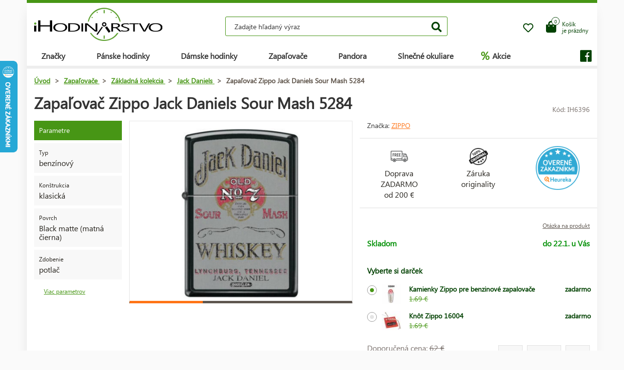

--- FILE ---
content_type: text/html; charset=UTF-8
request_url: https://www.ihodinarstvo.sk/zapalovace/zakladna-kolekcia/jack-daniels/zapalovac-zippo-jack-daniels-sour-mash-5284/
body_size: 11392
content:
<!DOCTYPE HTML>
<html lang="sk">
    <head> 
        <base href="https://www.ihodinarstvo.sk/">
        <meta content="text/html; charset=utf-8" http-equiv="Content-Type"> 
        <meta content="created by Dominik Douděra" name="author">  
        <meta content="index, follow" name="robots"> 
        <meta name="description" content="Hodinky Citizen Breitling - Chronograph - iHodinárstvo.sk e-shop">
		<meta name="viewport" content="width=device-width, height=device-height, initial-scale=1.0, maximum-scale=1.0, user-scalable=0">
        <link href="https://use.fontawesome.com/releases/v5.7.2/css/all.css" rel="stylesheet" type="text/css">
        <link href="/tools/bootstrap/css/bootstrap.min.css?up=1660628843" rel="stylesheet" type="text/css">
        <link href="/template/default/css/styles.css?up=1748948649" rel="stylesheet" type="text/css">
        <link href="/modules/SLIDERcarousel/css/slider.min.css?up=1660628843" rel="stylesheet" type="text/css">
        <script  src="/domdou/plugins/jQuery/jQuery-2.1.4.min.js?up=1660628842" type="text/javascript"></script>
        <script  src="/tools/bootstrap/js/bootstrap.min.js?up=1660628843" type="text/javascript"></script>
        <link href="/modules/lightbox/css/lightbox.min.css?up=1660628843" rel="stylesheet" type="text/css">
        <link href="/modules/Cart/css/product-detail.min.css?up=1660628842" rel="stylesheet" type="text/css">
        <script  src="https://www.google.com/recaptcha/api.js" type="text/javascript"></script>
        <link href="/modules/swiperSlider/css/swiper.min.css?up=1660628843" rel="stylesheet" type="text/css">
        <link href="/modules/Cart/css/cart-small.css?up=1660628842" rel="stylesheet" type="text/css">
        <script  type="text/plain" cookie-consent="tracking">(function(i,s,o,g,r,a,m){i['GoogleAnalyticsObject']=r;i[r]=i[r]||function(){
                    (i[r].q=i[r].q||[]).push(arguments)},i[r].l=1*new Date();a=s.createElement(o),
                    m=s.getElementsByTagName(o)[0];a.async=1;a.src=g;m.parentNode.insertBefore(a,m)
                    })(window,document,'script','//www.google-analytics.com/analytics.js','ga');

                    ga('create', 'UA-91199338-2', 'auto');
                    ga('send', 'pageview');</script>	<script type="text/javascript">
		
			(function(w,d,s,l,i){w[l]=w[l]||[];w[l].push({'gtm.start':
			new Date().getTime(),event:'gtm.js'});var f=d.getElementsByTagName(s)[0],
			j=d.createElement(s),dl=l!='dataLayer'?'&l='+l:'';j.async=true;j.src=
			'https://www.googletagmanager.com/gtm.js?id='+i+dl;f.parentNode.insertBefore(j,f);
		
			})(window,document,'script','dataLayer','AW-1062122664');
	</script>
	
		<script async src="https://www.googletagmanager.com/gtag/js?id=AW-1062122664"></script>
		<script>
		  window.dataLayer = window.dataLayer || [];
		  function gtag(){dataLayer.push(arguments);}
		  gtag('js', new Date());

		  gtag('config', 'AW-1062122664');
		</script>
	
	<script>
		gtag('event', 'page_view', {
		  'send_to': 'AW-1062122664',
							'ecomm_pagetype':'product',
							'ecomm_prodid':'IH6396',
								});
	</script>

        <meta property="og:title" content="Zapaľovač Zippo Jack Daniels Sour Mash 5284  | iHodinárstvo.sk">
        <meta property="og:description" content="Hodinky Citizen Breitling - Chronograph - iHodinárstvo.sk e-shop">
        <meta property="og:site_name" content="Zapaľovač Zippo Jack Daniels Sour Mash 5284  | iHodinárstvo.sk">
        <meta property="og:url" content="https://www.ihodinarstvo.sk/zapalovace/zakladna-kolekcia/jack-daniels/zapalovac-zippo-jack-daniels-sour-mash-5284/">
        <meta property="og:image" content="https://www.ihodinarstvo.skcore/templates/default/images/logo.png">
        <meta property="og:type" content="website">
        <meta name="twitter:card" content="summary">
        <meta name="twitter:site" content="https://www.ihodinarstvo.sk/zapalovace/zakladna-kolekcia/jack-daniels/zapalovac-zippo-jack-daniels-sour-mash-5284/">
        <meta name="twitter:title" content="Zapaľovač Zippo Jack Daniels Sour Mash 5284  | iHodinárstvo.sk">
        <meta name="twitter:description" content="Hodinky Citizen Breitling - Chronograph - iHodinárstvo.sk e-shop">
        <link rel="publisher" href="https://plus.google.com/example">
		<link rel="alternate" hreflang="cs" href="https://www.ihodinarstvo.sk/">
		<link rel="canonical" href="https://www.ihodinarstvo.sk/zapalovace/zakladna-kolekcia/jack-daniels/zapalovac-zippo-jack-daniels-sour-mash-5284/">
		<link href="/favicon.ico" rel="icon" type="image/jpeg">
		<meta http-equiv="X-UA-Compatible" content="IE=9" />
        <title>Zapaľovač Zippo Jack Daniels Sour Mash 5284  | iHodinárstvo.sk</title>
				
	</head>
    <body class="siteLang-SK">
		        <div id="page">
            <div class="content">
    
    <div class="container">
        <div class="header">
            <div class="top-wrap row">
                <div class="logo col-md-3 col-sm-4 col-xs-4">
                    <a href="/"><img src="/template/default/images/logo-ihodinarstvo.png" alt="logo" title="logo"></a>
                </div>
                <div class="search col-md-6 hidden-mobile">
                    <div class="wrap">
                        <form action="/fulltext/" method="GET">
                            <input type="text" name="string" class="form-control"
                                   placeholder="Zadajte hľadaný výraz" value="">
                            <button type="submit" class="btn btn-default"><i class="fa fa-search"></i></button>
                            <div class="fast-results-fulltext hidden">
                                <div class="empty">Najprv zadajte hľadaný výraz</div>
                            </div>
                        </form>
                    </div>
                </div>
                <div class="col-md-3 col-sm-8 col-xs-8 mobile-right cart-and-wishlist">
                                        <a href="/wish-list/">
                        <div class="wish-list">
                            <i class="far fa-heart"></i>
                            <div class="count">0</div>
                        </div>
                    </a>
                    <div class="reload-small-cart">
                        <div class="cart">
	<a href="/kosik/">
		<div class="small-cart ">
			<div class="row">
				<div class="icon col-md-3 col-xs-4">
					<i class="fas fa-shopping-bag"></i>
				</div>
				<div class="text col-md-9 col-xs-8 hidden-sm hidden-xs">
											<div>Košík</div>
						<div>je prázdny </div>
									</div>
			</div>
			<div class="count">
				<span>0</span>
			</div>
		</div>
		<div class="clearfix"></div>
	</a>
	<div class="white-space"></div>
	</div>

                    </div>
                    <div class="mobile-search">
                        <button type="button" class="btn closing"><i class="fa fa-times"></i></button>
                        <button type="button" class="btn open"><i class="fas fa-search"></i></button>
                    </div>
                    <div class="mobile-menu">
                        <div class="desc">menu</div>
                        <div class="burger">
                            <i class="fa fa-bars"></i>
                        </div>
                        <div class="closing">
                            <i class="fas fa-times"></i>
                        </div>
                    </div>
                </div>
            </div>
            <div class="row">
                <div class="menu-strip hidden-mobile">
                    <div class="menu">
                                                <ul class="items">
                            <li>
                                <a href="/produkty/">Značky</a>
                                <div class="megamenu imageMenu">
                                    <div class="row">
                                        <div class="col-md-12 not_desktop">
                                            <ul>
                                                <li class="all-products"><a
                                                            href="/produkty/">Všetky značky</a>
                                                </li>
                                            </ul>
                                        </div>
                                        <div class="col-md-12">
                                            <div class="row">
                                                <div class="col-md-12 without-headline">
                                                    <ul>
                                                                                                                    <li>
                                                                <a href="/hodinky/calvin-klein/">
                                                                                                                                        Calvin Klein
                                                                </a>
                                                            </li>
                                                                                                                    <li>
                                                                <a href="/hodinky/casio/">
                                                                                                                                        Casio
                                                                </a>
                                                            </li>
                                                                                                                    <li>
                                                                <a href="/hodinky/citizen/">
                                                                                                                                        Citizen
                                                                </a>
                                                            </li>
                                                                                                                    <li>
                                                                <a href="/hodinky/guess/">
                                                                                                                                        Guess
                                                                </a>
                                                            </li>
                                                                                                                    <li>
                                                                <a href="/hodinky/hamilton/">
                                                                                                                                        Hamilton
                                                                </a>
                                                            </li>
                                                                                                                    <li>
                                                                <a href="/hodinky/nixon/">
                                                                                                                                        Nixon
                                                                </a>
                                                            </li>
                                                                                                                    <li>
                                                                <a href="/hodinky/omega/">
                                                                                                                                        Omega
                                                                </a>
                                                            </li>
                                                                                                                    <li>
                                                                <a href="/hodinky/orient/">
                                                                                                                                        Orient
                                                                </a>
                                                            </li>
                                                                                                                    <li>
                                                                <a href="/hodinky/seiko/">
                                                                                                                                        Seiko
                                                                </a>
                                                            </li>
                                                                                                                    <li>
                                                                <a href="/hodinky/tissot/">
                                                                                                                                        Tissot
                                                                </a>
                                                            </li>
                                                                                                                    <li>
                                                                <a href="/hodinky/victorinox/">
                                                                                                                                        Victorinox
                                                                </a>
                                                            </li>
                                                                                                                    <li>
                                                                <a href="/hodinky/breitling/">
                                                                                                                                        Breitling
                                                                </a>
                                                            </li>
                                                                                                                    <li>
                                                                <a href="/hodinky/marcecko/">
                                                                                                                                        Marc Ecko
                                                                </a>
                                                            </li>
                                                                                                                    <li>
                                                                <a href="/hodinky/tagheuer/">
                                                                                                                                        TAG Heuer
                                                                </a>
                                                            </li>
                                                                                                                    <li>
                                                                <a href="/hodinky/emporioarmani/">
                                                                                                                                        Emporio Armani
                                                                </a>
                                                            </li>
                                                                                                                    <li>
                                                                <a href="/hodinky/lacoste/">
                                                                                                                                        Lacoste
                                                                </a>
                                                            </li>
                                                                                                                    <li>
                                                                <a href="/zapalovace/">
                                                                                                                                        Zippo
                                                                </a>
                                                            </li>
                                                                                                                    <li>
                                                                <a href="/hodinky/suunto/">
                                                                                                                                        SUUNTO
                                                                </a>
                                                            </li>
                                                                                                                    <li>
                                                                <a href="/hodinky/glycine/">
                                                                                                                                        Glycine
                                                                </a>
                                                            </li>
                                                                                                                    <li>
                                                                <a href="/hodinky/nautica/">
                                                                                                                                        Nautica
                                                                </a>
                                                            </li>
                                                                                                                    <li>
                                                                <a href="/hodinky/michaelkors/">
                                                                                                                                        Michael Kors 
                                                                </a>
                                                            </li>
                                                                                                                    <li>
                                                                <a href="/hodinky/traser/">
                                                                                                                                        Traser
                                                                </a>
                                                            </li>
                                                                                                                    <li>
                                                                <a href="/hodinky/pandora/">
                                                                                                                                        Pandora
                                                                </a>
                                                            </li>
                                                                                                                    <li>
                                                                <a href="/hodinky/tom-ford2/">
                                                                                                                                        Tom Ford
                                                                </a>
                                                            </li>
                                                                                                                    <li>
                                                                <a href="/hodinky/ray-ban2/">
                                                                                                                                        Ray Ban
                                                                </a>
                                                            </li>
                                                                                                                    <li>
                                                                <a href="/hodinky/festina/">
                                                                                                                                        Festina
                                                                </a>
                                                            </li>
                                                                                                                    <li>
                                                                <a href="/hodinky/tudor/">
                                                                                                                                        Tudor
                                                                </a>
                                                            </li>
                                                                                                                    <li>
                                                                <a href="/hodinky/zenith/">
                                                                                                                                        Zenith
                                                                </a>
                                                            </li>
                                                                                                                    <li>
                                                                <a href="/hodinky/longines/">
                                                                                                                                        Longines
                                                                </a>
                                                            </li>
                                                                                                                    <li>
                                                                <a href="/hodinky/bulova/">
                                                                                                                                        Bulova
                                                                </a>
                                                            </li>
                                                                                                                    <li>
                                                                <a href="/hodinky/mido/">
                                                                                                                                        Mido
                                                                </a>
                                                            </li>
                                                                                                                    <li>
                                                                <a href="/hodinky/rado/">
                                                                                                                                        Rado
                                                                </a>
                                                            </li>
                                                                                                            </ul>
                                                </div>
                                            </div>
                                        </div>
                                    </div>
                                </div>
                            </li>
                            <li>
                                <a href="/hodinky/panske/">Pánske hodinky</a>
                                <div class="megamenu mens">
                                    <div class="row">
                                        <div class="col-md-12 not_desktop">
                                            <ul>
                                                <li class="all-products"><a
                                                            href="/hodinky/panske/">Všechny pánské hodinky</a>
                                                </li>
                                            </ul>
                                        </div>
                                                                                    <div class="col-md-5">
                                                <div class="row">
                                                                                                            <div class="col-md-6 ">
                                                            <h2
                                                                class="hidden-mobile">Pánske hodinky</h2>                                                            <ul>
                                                                                                                                    <li>
                                                                        <a href="/hodinky/panske/vojenske/">
                                                                                                                                                        Vojenské
                                                                        </a>
                                                                    </li>
                                                                                                                                    <li>
                                                                        <a href="/hodinky/panske/pilotne/">
                                                                                                                                                        Pilotné
                                                                        </a>
                                                                    </li>
                                                                                                                                    <li>
                                                                        <a href="/hodinky/panske/potapacske/">
                                                                                                                                                        Potápačské
                                                                        </a>
                                                                    </li>
                                                                                                                                    <li>
                                                                        <a href="/hodinky/panske/modne/">
                                                                                                                                                        Módne
                                                                        </a>
                                                                    </li>
                                                                                                                                    <li>
                                                                        <a href="/hodinky/panske/elegantne/">
                                                                                                                                                        Elegantné
                                                                        </a>
                                                                    </li>
                                                                                                                            </ul>
                                                        </div>
                                                                                                            <div class="col-md-6 without-headline">
                                                                                                                        <ul>
                                                                                                                                    <li>
                                                                        <a href="/hodinky/panske/outdoorove/">
                                                                                                                                                        Outdoorové
                                                                        </a>
                                                                    </li>
                                                                                                                                    <li>
                                                                        <a href="/hodinky/panske/multifunkcne/">
                                                                                                                                                        Multifunkčné
                                                                        </a>
                                                                    </li>
                                                                                                                                    <li>
                                                                        <a href="/hodinky/panske/specialne-a-limitovanej-edicie/">
                                                                                                                                                        Špeciálne a limitovanej edície
                                                                        </a>
                                                                    </li>
                                                                                                                            </ul>
                                                        </div>
                                                                                                    </div>
                                            </div>
                                                                                    <div class="col-md-5">
                                                <div class="row">
                                                                                                            <div class="col-md-6 ">
                                                            <h2
                                                                >Krajina pôvodu</h2>                                                            <ul>
                                                                                                                                    <li>
                                                                        <a href="/hodinky/panske/svycarsko/">
                                                                            <img
                                                                                src="/template/default/images/menu-swiss.png"
                                                                                alt="švajčiarske hodinky"
                                                                                title="švajčiarske hodinky">                                                                            švajčiarske hodinky
                                                                        </a>
                                                                    </li>
                                                                                                                                    <li>
                                                                        <a href="/hodinky/panske/japonsko/">
                                                                            <img
                                                                                src="/template/default/images/menu-japan.png"
                                                                                alt="japonské hodinky"
                                                                                title="japonské hodinky">                                                                            japonské hodinky
                                                                        </a>
                                                                    </li>
                                                                                                                                    <li>
                                                                        <a href="/hodinky/panske/finsko/">
                                                                            <img
                                                                                src="/template/default/images/menu-finland.png"
                                                                                alt="fínske hodinky"
                                                                                title="fínske hodinky">                                                                            fínske hodinky
                                                                        </a>
                                                                    </li>
                                                                                                                                    <li>
                                                                        <a href="/hodinky/panske/usa/">
                                                                            <img
                                                                                src="/template/default/images/menu-usa.png"
                                                                                alt="americké hodinky"
                                                                                title="americké hodinky">                                                                            americké hodinky
                                                                        </a>
                                                                    </li>
                                                                                                                            </ul>
                                                        </div>
                                                                                                            <div class="col-md-6 ">
                                                            <h2
                                                                >Funkcie</h2>                                                            <ul>
                                                                                                                                    <li>
                                                                        <a href="/hodinky/panske/radiovo-riadene-europa/">
                                                                                                                                                        Rádiovo riadené
                                                                        </a>
                                                                    </li>
                                                                                                                                    <li>
                                                                        <a href="/hodinky/panske/chronograf/">
                                                                                                                                                        Stopky
                                                                        </a>
                                                                    </li>
                                                                                                                                    <li>
                                                                        <a href="/hodinky/panske/vecny-kalendar/">
                                                                                                                                                        Večný kalendár
                                                                        </a>
                                                                    </li>
                                                                                                                                    <li>
                                                                        <a href="/hodinky/panske/budik/">
                                                                                                                                                        Budík
                                                                        </a>
                                                                    </li>
                                                                                                                                    <li>
                                                                        <a href="/hodinky/panske/vyskomer/">
                                                                                                                                                        Výškomer
                                                                        </a>
                                                                    </li>
                                                                                                                            </ul>
                                                        </div>
                                                                                                    </div>
                                            </div>
                                                                            </div>
                                </div>
                            </li>
                            <li>
                                <a href="/hodinky/damske/">Dámske hodinky</a>
                                <div class="megamenu womens">
                                    <div class="row">
                                        <div class="col-md-12 not_desktop">
                                            <ul>
                                                <li class="all-products"><a
                                                            href="/hodinky/damske/">Všechny dámské hodinky</a>
                                                </li>
                                            </ul>
                                        </div>
                                                                                    <div class="col-md-5">
                                                <div class="row">
                                                                                                            <div class="col-md-6 ">
                                                            <h2
                                                                class="hidden-mobile">Dámske hodinky</h2>                                                            <ul>
                                                                                                                                    <li>
                                                                        <a href="/hodinky/damske/vojenske/">
                                                                                                                                                        Vojenské
                                                                        </a>
                                                                    </li>
                                                                                                                                    <li>
                                                                        <a href="/hodinky/damske/pilotne	/">
                                                                                                                                                        Pilotné
                                                                        </a>
                                                                    </li>
                                                                                                                                    <li>
                                                                        <a href="/hodinky/damske/potapacske/">
                                                                                                                                                        Potápačské
                                                                        </a>
                                                                    </li>
                                                                                                                                    <li>
                                                                        <a href="/hodinky/damske/modne/">
                                                                                                                                                        Módne
                                                                        </a>
                                                                    </li>
                                                                                                                                    <li>
                                                                        <a href="/hodinky/damske/elegantne/">
                                                                                                                                                        Elegantné
                                                                        </a>
                                                                    </li>
                                                                                                                            </ul>
                                                        </div>
                                                                                                            <div class="col-md-6 without-headline">
                                                                                                                        <ul>
                                                                                                                                    <li>
                                                                        <a href="/hodinky/damske/outdoorove/">
                                                                                                                                                        Outdoorové
                                                                        </a>
                                                                    </li>
                                                                                                                                    <li>
                                                                        <a href="/hodinky/damske/multifunkcne/">
                                                                                                                                                        Multifunkčné
                                                                        </a>
                                                                    </li>
                                                                                                                                    <li>
                                                                        <a href="/hodinky/damske/specialne-a-limitovanej-edicie/">
                                                                                                                                                        Špeciálne a limitovanej edície
                                                                        </a>
                                                                    </li>
                                                                                                                            </ul>
                                                        </div>
                                                                                                    </div>
                                            </div>
                                                                                    <div class="col-md-5">
                                                <div class="row">
                                                                                                            <div class="col-md-6 ">
                                                            <h2
                                                                >Krajina pôvodu</h2>                                                            <ul>
                                                                                                                                    <li>
                                                                        <a href="/hodinky/damske/svycarsko/">
                                                                            <img
                                                                                src="/template/default/images/menu-swiss.png"
                                                                                alt="švajčiarske hodinky"
                                                                                title="švajčiarske hodinky">                                                                            švajčiarske hodinky
                                                                        </a>
                                                                    </li>
                                                                                                                                    <li>
                                                                        <a href="/hodinky/damske/japonsko/">
                                                                            <img
                                                                                src="/template/default/images/menu-japan.png"
                                                                                alt="japonské hodinky"
                                                                                title="japonské hodinky">                                                                            japonské hodinky
                                                                        </a>
                                                                    </li>
                                                                                                                                    <li>
                                                                        <a href="/hodinky/damske/usa/">
                                                                            <img
                                                                                src="/template/default/images/menu-usa.png"
                                                                                alt="americké hodinky"
                                                                                title="americké hodinky">                                                                            americké hodinky
                                                                        </a>
                                                                    </li>
                                                                                                                            </ul>
                                                        </div>
                                                                                                            <div class="col-md-6 ">
                                                            <h2
                                                                >Funkcie</h2>                                                            <ul>
                                                                                                                                    <li>
                                                                        <a href="/hodinky/damske/chronograf/">
                                                                                                                                                        Chronograf 
                                                                        </a>
                                                                    </li>
                                                                                                                                    <li>
                                                                        <a href="/hodinky/damske/datum/">
                                                                                                                                                        Dátum
                                                                        </a>
                                                                    </li>
                                                                                                                                    <li>
                                                                        <a href="/hodinky/damske/mesacna-faza/">
                                                                                                                                                        Mesačná fáza
                                                                        </a>
                                                                    </li>
                                                                                                                                    <li>
                                                                        <a href="/hodinky/damske/tachymeter-2/">
                                                                                                                                                        Tachymeter
                                                                        </a>
                                                                    </li>
                                                                                                                                    <li>
                                                                        <a href="/hodinky/damske/24h-cyklu/">
                                                                                                                                                        24h cyklu
                                                                        </a>
                                                                    </li>
                                                                                                                                    <li>
                                                                        <a href="/hodinky/damske/den-v-tyzdni/">
                                                                                                                                                        Deň v týždni
                                                                        </a>
                                                                    </li>
                                                                                                                            </ul>
                                                        </div>
                                                                                                    </div>
                                            </div>
                                                                            </div>
                                </div>
                            </li>
                            <li>
                                <a href="/zapalovace/">Zapaľovače</a>
                            </li>
                            <li>
                                <a href="/pandora/">Pandora</a>
                                <div class="megamenu womens">
                                    <div class="row">
                                        <div class="col-md-12 not_desktop">
                                            <ul>
                                                <li class="all-products"><a
                                                            href="/pandora/">Všechny šperky Pandora</a>
                                                </li>
                                            </ul>
                                        </div>
                                                                                    <div class="col-md-5">
                                                <div class="row">
                                                                                                            <div class="col-md-6 ">
                                                            <h2
                                                                class="hidden-mobile">Šperky Pandora</h2>                                                            <ul>
                                                                                                                                    <li>
                                                                        <a href="/pandora/naramok/">
                                                                                                                                                        Náramok
                                                                        </a>
                                                                    </li>
                                                                                                                                    <li>
                                                                        <a href="/pandora/bezpecnostna-retiazka/">
                                                                                                                                                        Bezpečnostná retiazka
                                                                        </a>
                                                                    </li>
                                                                                                                                    <li>
                                                                        <a href="/pandora/privesok/">
                                                                                                                                                        Prívesok
                                                                        </a>
                                                                    </li>
                                                                                                                                    <li>
                                                                        <a href="/pandora/koralik/">
                                                                                                                                                        Korálek
                                                                        </a>
                                                                    </li>
                                                                                                                            </ul>
                                                        </div>
                                                                                                    </div>
                                            </div>
                                                                            </div>
                                </div>
                            </li>
                            <li>
                                <a href="/slnecne-okuliare/">Slnečné okuliare</a>
                            </li>
                            <li class="with-icon">
                                <a href="/akcie/"><span class="icon">%</span> Akcie</a>
                            </li>
                                                    </ul>
                        <ul class="items right">
                            
                                                            <li class="social">
                                    <a href=""><i class="fab fa-facebook"></i></a>
                                </li>
                                                    </ul>
                    </div>
                </div>
            </div>
        </div>
        <div class="pagebody">    <div class="row">
        <div class="col-md-12 pagebody detail">
            <div class="row">
                <div class="col-md-12">
                    <div class="breadcrumb">
                        <ul itemscope itemtype="https://schema.org/BreadcrumbList">
                            <li itemprop="itemListElement" itemscope itemtype="https://schema.org/ListItem">
                                <a href="/" itemprop="item"><span itemprop="name">Úvod</span></a> >                                <meta itemprop="position" content="1">
                            </li>
                                                                                        <li itemprop="itemListElement" itemscope itemtype="https://schema.org/ListItem">
                                    <a href="/zapalovace/" itemprop="item">
                                        <span itemprop="name">Zapaľovače</span>
                                    </a> >
                                    <meta itemprop="position" content="2">
                                </li>
                                                                                            <li itemprop="itemListElement" itemscope itemtype="https://schema.org/ListItem">
                                    <a href="/zapalovace/zakladna-kolekcia/" itemprop="item">
                                        <span itemprop="name">Základná kolekcia</span>
                                    </a> >
                                    <meta itemprop="position" content="3">
                                </li>
                                                                                            <li itemprop="itemListElement" itemscope itemtype="https://schema.org/ListItem">
                                    <a href="/zapalovace/zakladna-kolekcia/jack-daniels/" itemprop="item">
                                        <span itemprop="name">Jack Daniels</span>
                                    </a> >
                                    <meta itemprop="position" content="4">
                                </li>
                                                                                        <li itemprop="itemListElement" itemscope itemtype="https://schema.org/ListItem">
                                <span itemprop="name">Zapaľovač Zippo Jack Daniels Sour Mash 5284</span>
                                <meta itemprop="position" content="5">
                            </li>
                        </ul>
                    </div>
                </div>
            </div>
            
            
            <h1>Zapaľovač Zippo Jack Daniels Sour Mash 5284</h1>
            <div class="productCode">
                <div class="item">
                    Kód: IH6396
                </div>
            </div>
            <div class="clearfix"></div>
            <div class="row">
                                    <div class="col-md-2 tags-wrap">
                        <div class="tags">
                                                                                                                                                                                                <div>
                                        <div class="tag params">Parametre</div>
                                    </div>
                                    <div>
                                                                                    <div class="tag parameter">
                                                <div class="row">
                                                                                                        <div class="col-md-12 withoutImage desc">
                                                        <div class="name">
                                                                                                                            Typ
                                                                                                                    </div>
                                                        <div class="value">
                                                                                                                            benzínový
                                                                                                                    </div>
                                                    </div>
                                                </div>
                                            </div>
                                                                                    <div class="tag parameter">
                                                <div class="row">
                                                                                                        <div class="col-md-12 withoutImage desc">
                                                        <div class="name">
                                                                                                                            Konštrukcia
                                                                                                                    </div>
                                                        <div class="value">
                                                                                                                            klasická
                                                                                                                    </div>
                                                    </div>
                                                </div>
                                            </div>
                                                                                    <div class="tag parameter">
                                                <div class="row">
                                                                                                        <div class="col-md-12 withoutImage desc">
                                                        <div class="name">
                                                                                                                            Povrch
                                                                                                                    </div>
                                                        <div class="value">
                                                                                                                            Black matte (matná čierna)
                                                                                                                    </div>
                                                    </div>
                                                </div>
                                            </div>
                                                                                    <div class="tag parameter">
                                                <div class="row">
                                                                                                        <div class="col-md-12 withoutImage desc">
                                                        <div class="name">
                                                                                                                            Zdobenie
                                                                                                                    </div>
                                                        <div class="value">
                                                                                                                            potlač
                                                                                                                    </div>
                                                    </div>
                                                </div>
                                            </div>
                                                                            </div>
                                    <a href="" class="goToAndOpen moreParams" data-element="#params" data-element-to-open="#params">Viac parametrov</a>
                                                            </div>
                        </div>
                                        <div class="
                                                      col-md-5
                         ">
                        <div class="product-image">
                            <div class="image">
                                <a href="/soubory/bdacd39058be85fc1e7d6b543d8db775b6bddec0.jpg" data-lightbox="image-6396">
                                    <div class="wrap" data-zoom="/soubory/bdacd39058be85fc1e7d6b543d8db775b6bddec0.jpg">
                                        <img src="/soubory/550x350/bywidth/bdacd39058be85fc1e7d6b543d8db775b6bddec0.jpg" alt="Zapaľovač Zippo Jack Daniels Sour Mash 5284" title="Zapaľovač Zippo Jack Daniels Sour Mash 5284">
                                    </div>
                                </a>
                                <div class="border"></div>
                            </div>
                            <div class="gallery">
                                <div class="swiper-container productDetailGallery">
    <div class="swiper-wrapper">
		    </div>
	<div class="swiper-pagination"></div>
	<span class="sliderArrow left small">
		<span class="slider_left"></span>
	</span>
	<span class="sliderArrow right small">
		<span class="slider_right"></span>
	</span>
</div>
                            </div>
                        </div>
                    </div>
                    <div class="col-md-5 product-info without-gallery">
                                                                            <div class="row brand-and-series">
                                <div class="col-xs-12 col-sm-6 col-md-8 brand">
                                    <div class="name">
                                        Značka: <a href="/zapalovace/">Zippo</a>
                                    </div>
                                </div>
                                                            </div>
                                                <div class="row motivation-banners">
                                                            <div class="col-xs-4 col-md-4 item">
                                    <div class="image">
                                        <img src="/modules/Cart/images/doprava-zdarma.png" alt="Doprava ZADARMO" title="Doprava ZADARMO">
                                    </div>
                                    <div class="name">Doprava ZADARMO<br> od 200 € </div>
                                </div>
                                <div class="col-xs-4 col-md-4 item">
                                    <div class="image">
                                        <img src="/modules/Cart/images/vraceni.png" alt="Záruka originality" title="Záruka originality">
                                    </div>
                                    <div class="name">Záruka<br> originality</div>
                                </div>
                                <div class="col-xs-4 col-md-4 item">
                                                                            <div class="heureka-badge">
                                            <a href="https://obchody.heureka.sk/ihodinarstvo-sk/recenze/" target="_blank"><img src="/template/default/images/heureka-product-detail-sk.png" title="Heureka" alt="Heureka">
                                                </div>
                                                                                </div>
                                                            </div>
                            <div class="row additional-links">
                                <div class="col-md-12">
                                                                        <a href="" data-toggle="modal" data-target="#product-question">Otázka na produkt</a>
                                </div>
                            </div>
                            <div class="row additional-informations">
                                                                                                            <div class="col-xs-6 col-md-6 item">
                                            
                                            <span class="green">Skladom</span>
                                            
                                        </div>
                                        <div class="col-xs-6 col-md-6 item right">
                                            <span class="green">
                                                                                                    do 22.1. u Vás
                                                                                            </span>
                                        </div>
                                                                                                </div>
                            
                            <form action="" method="POST" class="price-cart">
                                                                    <div class="row gifts">
                                        <div class="col-md-12">
                                            <h3>Vyberte si darček</h3>
                                                                                            <label class="control control-radio">
                                                    <input type="radio" name="giftID"  checked="checked" class="giftID" value="543">
                                                    <span class="control_span">
                                                        <div class="image"><img src="/soubory/50x40/bywidth/7ccf4e7ba0e5fa788f542fb0dcfc1adae36d6b29.jpg" alt="Kamienky Zippo pre benzinové zapalovače" title="Kamienky Zippo pre benzinové zapalovače"></div>
                                                        <div class="name">
                                                            Kamienky Zippo pre benzinové zapalovače
                                                            <div class="anotation">
                                                                <div class="before">1.69 €</div>
                                                            </div>
                                                        </div>
                                                        <div class="price">
                                                            zadarmo
                                                        </div>
                                                    </span>
                                                    <div class="control_indicator"></div>
                                                </label>
                                                                                            <label class="control control-radio">
                                                    <input type="radio" name="giftID"  class="giftID" value="542">
                                                    <span class="control_span">
                                                        <div class="image"><img src="/soubory/50x40/bywidth/913a1a1916bfa48a580c84171b7ca3a36d9fcc4f.jpg" alt="Knôt Zippo 16004" title="Knôt Zippo 16004"></div>
                                                        <div class="name">
                                                            Knôt Zippo 16004
                                                            <div class="anotation">
                                                                <div class="before">1.69 €</div>
                                                            </div>
                                                        </div>
                                                        <div class="price">
                                                            zadarmo
                                                        </div>
                                                    </span>
                                                    <div class="control_indicator"></div>
                                                </label>
                                                                                    </div>
                                    </div>
                                                                <div class="row">
                                    <div class="col-xs-6 col-md-6 col-xs-12 prices">
                                                                                    <div class="price-before">
                                                Doporučená cena:
                                                <span class="price-style">62 €</span>
                                            </div>
                                                                                <div class="price">45 €</div>
                                    </div>
                                    <div class="col-xs-6 col-md-6 col-xs-12 quantity-wrap">
                                                                                    <div class="quantity">
                                                <div class="minus"></div>
                                                <div class="totalinput">
                                                    <input type="text" name="quantity" value="1" class="productQuantity">
                                                    <div class="unit">Ks</div>
                                                </div>
                                                <div class="plus"></div>
                                            </div>
                                                                            </div>
                                </div>
                                <div class="row buttons">
                                    <div class="col-xs-8 col-md-10">
                                                                                                                                    <div class="button">
                                                    <input type="hidden" name="productID" value="6396" class="productID">
                                                    <button type="button" class="btn btn-global addToCart">Vložiť do košíka</button>
                                                </div>
                                                                                                                        </div>
                                    <div class="col-xs-4 col-md-2 wish-list-wrap">
                                        <div class="wish-list wislistAddButoon" data-product-id="6396">
                                            <i class="far fa-heart"></i>
                                        </div>
                                    </div>
                                </div>
                            </form>
                        </div>
                        <div class="col-md-12 bottom">
                            <div class="tabs">
                                <ul class="nav nav-tabs">
                                                                        <li class="active"><a data-toggle="tab" href="#params">Parametre</a></li>
                                                                                <li><a data-toggle="tab" href="#package">Balenie</a></li>
                                                                                                                </ul>
                                <div class="tab-content">
                                                                        <div id="params" class="tab-pane fade  in active">
                                        <h2 id="parameters">Parametre produktu:</h2>
                                        <div class="row">
                                                                                                                                                                                                                                        <div class="col-xs-12 col-md-6">
                                                                                                        <div class="parameters">
                                                        <h2>Obecné</h2>
                                                                                                                                                                                    <div class="parameter">
                                                                    <div class="row">
                                                                                                                                                                                                                                                                                                                        <div class="col-xs-7 col-md-7 name">Krajina pôvodu:</div>
                                                                                    <div class="col-xs-5 col-md-5 val">
                                                                                        USA
                                                                                    </div>
                                                                                                                                                                                                                                                                                                        </div>
                                                                </div>
                                                                                                                                                                                                                                                <div class="parameter">
                                                                    <div class="row">
                                                                                                                                                                                                                                                                                                                        <div class="col-xs-7 col-md-7 name">Značka:</div>
                                                                                    <div class="col-xs-5 col-md-5 val">
                                                                                        Zippo
                                                                                    </div>
                                                                                                                                                                                                                                                                                                        </div>
                                                                </div>
                                                                                                                                                                                                                                                <div class="parameter">
                                                                    <div class="row">
                                                                                                                                                                                                                                                                                                                        <div class="col-xs-7 col-md-7 name">Záruka:</div>
                                                                                    <div class="col-xs-5 col-md-5 val">
                                                                                        Doživotná záruka
                                                                                    </div>
                                                                                                                                                                                                                                                                                                        </div>
                                                                </div>
                                                                                                                                                                        </div>
                                                                                                                                                                                                                                                            <div class="parameters">
                                                        <h2>Vlastnosti</h2>
                                                                                                                                                                                    <div class="parameter">
                                                                    <div class="row">
                                                                                                                                                                                                                                                                                                                        <div class="col-xs-7 col-md-7 name">Značka:</div>
                                                                                    <div class="col-xs-5 col-md-5 val">
                                                                                        Zippo
                                                                                    </div>
                                                                                                                                                                                                                                                                                                        </div>
                                                                </div>
                                                                                                                                                                                                                                                <div class="parameter">
                                                                    <div class="row">
                                                                                                                                                    <div class="col-xs-7 col-md-7 name">Kód:</div>
                                                                            <div class="col-xs-5 col-md-5 val">5284 </div>
                                                                                                                                            </div>
                                                                </div>
                                                                                                                                                                                                                                                <div class="parameter">
                                                                    <div class="row">
                                                                                                                                                                                                                                                                                                                        <div class="col-xs-7 col-md-7 name">Typ:</div>
                                                                                    <div class="col-xs-5 col-md-5 val">
                                                                                        benzínový
                                                                                    </div>
                                                                                                                                                                                                                                                                                                        </div>
                                                                </div>
                                                                                                                                                                                                                                                <div class="parameter">
                                                                    <div class="row">
                                                                                                                                                                                                                                                                                                                        <div class="col-xs-7 col-md-7 name">Konštrukcia:</div>
                                                                                    <div class="col-xs-5 col-md-5 val">
                                                                                        klasická
                                                                                    </div>
                                                                                                                                                                                                                                                                                                        </div>
                                                                </div>
                                                                                                                                                                                                                                                <div class="parameter">
                                                                    <div class="row">
                                                                                                                                                                                                                                                                                                                        <div class="col-xs-7 col-md-7 name">Povrch:</div>
                                                                                    <div class="col-xs-5 col-md-5 val">
                                                                                        Black matte (matná čierna)
                                                                                    </div>
                                                                                                                                                                                                                                                                                                        </div>
                                                                </div>
                                                                                                                                                                                                                                                <div class="parameter">
                                                                    <div class="row">
                                                                                                                                                                                                                                                                                                                        <div class="col-xs-7 col-md-7 name">Zdobenie:</div>
                                                                                    <div class="col-xs-5 col-md-5 val">
                                                                                        potlač
                                                                                    </div>
                                                                                                                                                                                                                                                                                                        </div>
                                                                </div>
                                                                                                                                                                        </div>
                                                                                                        </div>
                                                    <div class="col-xs-12 col-md-6">
                                                                                                                                                                                                                                                            <div class="parameters">
                                                        <h2>Informácie</h2>
                                                                                                                                                                                                                                                        <div class="parameter">
                                                                        <div class="row">
                                                                            <div class="parameter">
                                                                                <div class="col-xs-12 col-md-12 val">
                                                                                    Zapaľovač je dodávaný v darčekovej krabičke Zippo.
                                                                                </div>
                                                                            </div>
                                                                        </div>
                                                                    </div>
                                                                                                                                    <div class="parameter">
                                                                        <div class="row">
                                                                            <div class="parameter">
                                                                                <div class="col-xs-12 col-md-12 val">
                                                                                    Ku každému zapaľovaču dostanete kamienky alebo knôt Zippo zadarmo!
                                                                                </div>
                                                                            </div>
                                                                        </div>
                                                                    </div>
                                                                                                                                    <div class="parameter">
                                                                        <div class="row">
                                                                            <div class="parameter">
                                                                                <div class="col-xs-12 col-md-12 val">
                                                                                    <b>Upozornenie:</b> Zapaľovač nie je naplnený palivom
                                                                                </div>
                                                                            </div>
                                                                        </div>
                                                                    </div>
                                                                                                                                    <div class="parameter">
                                                                        <div class="row">
                                                                            <div class="parameter">
                                                                                <div class="col-xs-12 col-md-12 val">
                                                                                    V ponuke aj kožené <a href='/zapalovace/zippo/puzdra/' target='_blank'>púzdra</a> a <a href='/zapalovace/zippo/prislusenstvo/' target='_blank'>príslušenstvo</a> Zippo 
                                                                                </div>
                                                                            </div>
                                                                        </div>
                                                                    </div>
                                                                                                                                    <div class="parameter">
                                                                        <div class="row">
                                                                            <div class="parameter">
                                                                                <div class="col-xs-12 col-md-12 val">
                                                                                    Plňte iba originálnym <a href='/zapalovace/zippo/prislusenstvo/6890-benzin-do-zapalovacov-zippo-125ml.php' target='_blank'>Zippo benzínom</a>
                                                                                </div>
                                                                            </div>
                                                                        </div>
                                                                    </div>
                                                                                                                                                                                                                                        </div>
                                                                                                                                                        
                                                                                                </div>
                                                                                    </div>
                                    </div>
                                                                            <div id="package" class="tab-pane fade">
                                            <p><strong>Obsah balenia:</strong></p>

<ul>
	<li>origin&aacute;lny zapaľovač Zippo</li>
	<li>origin&aacute;lna krabička (typ sa l&iacute;&scaron;i v z&aacute;vislosti na kolekcii zapaľovača)</li>
</ul>

<p><img alt="" src="/files/kcfinder/images/zippo1.jpg" style="height:322px; width:400px" /></p>

                                        </div>
                                                                                                        </div>
                            </div>
                        </div>
                    </div>
                                        <div class="row productsSlider products">
                        <div class="col-md-12">
                            <h2>Mohlo by Vás zaujímať</h2>
                        </div>
                        <div>
                            <div class="swiper-container topProductsSlider">
    <div class="swiper-wrapper">
					<div class="swiper-slide">
				<div class="product ">
		<a href="/zapalovace/zakladna-kolekcia/jack-daniels/zapalovac-zippo-jack-daniels-1876/">
		<div class="wishlist wislistAddButoon" data-product-id="5379"><i class="far fa-heart"></i></div>
		<div class="wrap">
			<div class="image col-md-12">
				<div class="tags">
																								</div>
				<img src="/soubory/222x181/bywidth/50c851ec11ff49ddacfc60ba83ecf1bbe0811f96.jpg" alt="Zapaľovač Zippo Jack Daniels 1876" title="Zapaľovač Zippo Jack Daniels 1876">
			</div>
			<div class="col-md-12 description">
				<p>Zippo</p>
			</div>
			<div class="col-md-12 name">
									<h3>Zapaľovač Zippo Jack Daniels 1876</h3>
							</div>
			<div class="col-md-12 price">
								<div class="now">
					43 €
				</div>
			</div>
			<div class="clearfix"></div>
		</div>
	</a>
</div>

			</div>
					<div class="swiper-slide">
				<div class="product ">
		<a href="/zapalovace/zakladna-kolekcia/jack-daniels/zapalovac-zippo-jack-daniels-pewter-22743/">
		<div class="wishlist wislistAddButoon" data-product-id="1185"><i class="far fa-heart"></i></div>
		<div class="wrap">
			<div class="image col-md-12">
				<div class="tags">
																								</div>
				<img src="/soubory/222x181/bywidth/2eec2d5513f93c7e068312c1a5461747d7c8aba6.jpg" alt="Zapaľovač Zippo Jack Daniels Pewter 22743" title="Zapaľovač Zippo Jack Daniels Pewter 22743">
			</div>
			<div class="col-md-12 description">
				<p>Zippo</p>
			</div>
			<div class="col-md-12 name">
									<h3>Zapaľovač Zippo Jack Daniels Pewter 22743</h3>
							</div>
			<div class="col-md-12 price">
								<div class="now">
					66 €
				</div>
			</div>
			<div class="clearfix"></div>
		</div>
	</a>
</div>

			</div>
					<div class="swiper-slide">
				<div class="product ">
		<a href="/zapalovace/zakladna-kolekcia/jack-daniels/zapalovac-zippo-jack-daniels-2493/">
		<div class="wishlist wislistAddButoon" data-product-id="5389"><i class="far fa-heart"></i></div>
		<div class="wrap">
			<div class="image col-md-12">
				<div class="tags">
																								</div>
				<img src="/soubory/222x181/bywidth/e79aa4e164ea4a6472b2d97d9943917432765d5e.jpg" alt="Zapaľovač Zippo Jack Daniels 2493" title="Zapaľovač Zippo Jack Daniels 2493">
			</div>
			<div class="col-md-12 description">
				<p>Zippo</p>
			</div>
			<div class="col-md-12 name">
									<h3>Zapaľovač Zippo Jack Daniels 2493</h3>
							</div>
			<div class="col-md-12 price">
								<div class="now">
					42 €
				</div>
			</div>
			<div class="clearfix"></div>
		</div>
	</a>
</div>

			</div>
					<div class="swiper-slide">
				<div class="product ">
		<a href="/zapalovace/zakladna-kolekcia/jack-daniels/zapalovac-zippo-jack-daniels-48290/">
		<div class="wishlist wislistAddButoon" data-product-id="6497"><i class="far fa-heart"></i></div>
		<div class="wrap">
			<div class="image col-md-12">
				<div class="tags">
																								</div>
				<img src="/soubory/222x181/bywidth/47ddc073650effb21d17b5a1a26556a0a1f8997c.jpg" alt="Zapaľovač Zippo Jack Daniels 48290" title="Zapaľovač Zippo Jack Daniels 48290">
			</div>
			<div class="col-md-12 description">
				<p>Zippo</p>
			</div>
			<div class="col-md-12 name">
									<h3>Zapaľovač Zippo Jack Daniels 48290</h3>
							</div>
			<div class="col-md-12 price">
								<div class="now">
					46 €
				</div>
			</div>
			<div class="clearfix"></div>
		</div>
	</a>
</div>

			</div>
					<div class="swiper-slide">
				<div class="product ">
		<a href="/zapalovace/zakladna-kolekcia/jack-daniels/zapalovac-zippo-jack-daniels-sour-mash-5284/">
		<div class="wishlist wislistAddButoon" data-product-id="6396"><i class="far fa-heart"></i></div>
		<div class="wrap">
			<div class="image col-md-12">
				<div class="tags">
																								</div>
				<img src="/soubory/222x181/bywidth/bdacd39058be85fc1e7d6b543d8db775b6bddec0.jpg" alt="Zapaľovač Zippo Jack Daniels Sour Mash 5284" title="Zapaľovač Zippo Jack Daniels Sour Mash 5284">
			</div>
			<div class="col-md-12 description">
				<p>Zippo</p>
			</div>
			<div class="col-md-12 name">
									<h3>Zapaľovač Zippo Jack Daniels Sour Mash 5284</h3>
							</div>
			<div class="col-md-12 price">
								<div class="now">
					45 €
				</div>
			</div>
			<div class="clearfix"></div>
		</div>
	</a>
</div>

			</div>
					<div class="swiper-slide">
				<div class="product ">
		<a href="/zapalovace/zakladna-kolekcia/jack-daniels/zapalovac-zippo-jack-daniels-26013/">
		<div class="wishlist wislistAddButoon" data-product-id="6145"><i class="far fa-heart"></i></div>
		<div class="wrap">
			<div class="image col-md-12">
				<div class="tags">
																								</div>
				<img src="/soubory/222x181/bywidth/0729130ea8b9bbb60e5c49e021ea5737c512c4ce.jpg" alt="Zapaľovač Zippo jack Daniels 26013" title="Zapaľovač Zippo jack Daniels 26013">
			</div>
			<div class="col-md-12 description">
				<p>Zippo</p>
			</div>
			<div class="col-md-12 name">
									<h3>Zapaľovač Zippo jack Daniels 26013</h3>
							</div>
			<div class="col-md-12 price">
								<div class="now">
					49 €
				</div>
			</div>
			<div class="clearfix"></div>
		</div>
	</a>
</div>

			</div>
					<div class="swiper-slide">
				<div class="product ">
		<a href="/zapalovace/zakladna-kolekcia/jack-daniels/zapalovac-zippo-jack-daniels-label-24779/">
		<div class="wishlist wislistAddButoon" data-product-id="252"><i class="far fa-heart"></i></div>
		<div class="wrap">
			<div class="image col-md-12">
				<div class="tags">
																								</div>
				<img src="/soubory/222x181/bywidth/ec89c430db0e7c629c448164af6ca76d963f7f63.jpg" alt="Zapaľovač Zippo Jack Daniels® Label 24779" title="Zapaľovač Zippo Jack Daniels® Label 24779">
			</div>
			<div class="col-md-12 description">
				<p>Zippo</p>
			</div>
			<div class="col-md-12 name">
									<h3>Zapaľovač Zippo Jack Daniels® Label 24779</h3>
							</div>
			<div class="col-md-12 price">
								<div class="now">
					41 €
				</div>
			</div>
			<div class="clearfix"></div>
		</div>
	</a>
</div>

			</div>
					<div class="swiper-slide">
				<div class="product ">
		<a href="/zapalovace/zakladna-kolekcia/jack-daniels/zapalovac-zippo-jack-daniels-49281/">
		<div class="wishlist wislistAddButoon" data-product-id="6379"><i class="far fa-heart"></i></div>
		<div class="wrap">
			<div class="image col-md-12">
				<div class="tags">
																								</div>
				<img src="/soubory/222x181/bywidth/1bfbb89a90e2d152582fe5c3fe4d9a9c1b9e1af2.jpg" alt="Zapaľovač Zippo Jack Daniels 49281" title="Zapaľovač Zippo Jack Daniels 49281">
			</div>
			<div class="col-md-12 description">
				<p>Zippo</p>
			</div>
			<div class="col-md-12 name">
									<h3>Zapaľovač Zippo Jack Daniels 49281</h3>
							</div>
			<div class="col-md-12 price">
								<div class="now">
					58 €
				</div>
			</div>
			<div class="clearfix"></div>
		</div>
	</a>
</div>

			</div>
					<div class="swiper-slide">
				<div class="product ">
		<a href="/zapalovace/zakladna-kolekcia/pochromovane-zapalovace/zapalovac-zippo-jack-daniels-armor-29526/">
		<div class="wishlist wislistAddButoon" data-product-id="5023"><i class="far fa-heart"></i></div>
		<div class="wrap">
			<div class="image col-md-12">
				<div class="tags">
																								</div>
				<img src="/soubory/222x181/bywidth/9e4bf11702649a92d9d67c3dc9225c1e69a9286b.jpg" alt="Zapaľovač Zippo Jack Daniels Armor 29526" title="Zapaľovač Zippo Jack Daniels Armor 29526">
			</div>
			<div class="col-md-12 description">
				<p>Zippo</p>
			</div>
			<div class="col-md-12 name">
									<h3>Zapaľovač Zippo Jack Daniels Armor 29526</h3>
							</div>
			<div class="col-md-12 price">
								<div class="now">
					70 €
				</div>
			</div>
			<div class="clearfix"></div>
		</div>
	</a>
</div>

			</div>
					<div class="swiper-slide">
				<div class="product ">
		<a href="/zapalovace/zakladna-kolekcia/jack-daniels/zapalovac-zippo-crown-royal-whiskey-49459/">
		<div class="wishlist wislistAddButoon" data-product-id="6554"><i class="far fa-heart"></i></div>
		<div class="wrap">
			<div class="image col-md-12">
				<div class="tags">
																								</div>
				<img src="/soubory/222x181/bywidth/5571ebfba709ba1ac4caf329413e27d7859fd538.jpg" alt="Zapaľovač Zippo Crown Royal Whiskey 49459" title="Zapaľovač Zippo Crown Royal Whiskey 49459">
			</div>
			<div class="col-md-12 description">
				<p>Zippo</p>
			</div>
			<div class="col-md-12 name">
									<h3>Zapaľovač Zippo Crown Royal Whiskey 49459</h3>
							</div>
			<div class="col-md-12 price">
								<div class="now">
					39 €
				</div>
			</div>
			<div class="clearfix"></div>
		</div>
	</a>
</div>

			</div>
					<div class="swiper-slide">
				<div class="product ">
		<a href="/zapalovace/zakladna-kolekcia/pochromovane-zapalovace/zapalovac-zippo-jack-daniels-29570/">
		<div class="wishlist wislistAddButoon" data-product-id="5030"><i class="far fa-heart"></i></div>
		<div class="wrap">
			<div class="image col-md-12">
				<div class="tags">
																								</div>
				<img src="/soubory/222x181/bywidth/f55d9364c3946f4004c25f54f16134d8208f8892.jpg" alt="Zapaľovač Zippo Jack Daniels 29570" title="Zapaľovač Zippo Jack Daniels 29570">
			</div>
			<div class="col-md-12 description">
				<p>Zippo</p>
			</div>
			<div class="col-md-12 name">
									<h3>Zapaľovač Zippo Jack Daniels 29570</h3>
							</div>
			<div class="col-md-12 price">
								<div class="now">
					33 €
				</div>
			</div>
			<div class="clearfix"></div>
		</div>
	</a>
</div>

			</div>
					<div class="swiper-slide">
				<div class="product ">
		<a href="/zapalovace/zakladna-kolekcia/matny-povrch/zapalovac-zippo-crown-royal-whiskey-49460/">
		<div class="wishlist wislistAddButoon" data-product-id="6544"><i class="far fa-heart"></i></div>
		<div class="wrap">
			<div class="image col-md-12">
				<div class="tags">
																								</div>
				<img src="/soubory/222x181/bywidth/d99f82e4c4143f9e8f7fa93b161aac5e938781aa.jpg" alt="Zapaľovač Zippo Crown Royal Whiskey 49460" title="Zapaľovač Zippo Crown Royal Whiskey 49460">
			</div>
			<div class="col-md-12 description">
				<p>Zippo</p>
			</div>
			<div class="col-md-12 name">
									<h3>Zapaľovač Zippo Crown Royal Whiskey 49460</h3>
							</div>
			<div class="col-md-12 price">
								<div class="now">
					45 €
				</div>
			</div>
			<div class="clearfix"></div>
		</div>
	</a>
</div>

			</div>
		    </div>
	<div class="swiper-pagination"></div>
	<span class="sliderArrow left small">
		<span class="slider_left"></span>
	</span>
	<span class="sliderArrow right small">
		<span class="slider_right"></span>
	</span>
</div>
                        </div>
                    </div>
                </div>
            </div>
            <div id="cart-small-success" class="modal fade cart-pre-modal" role="dialog">
                <div class="modal-dialog">
                    <!-- Modal content-->
                    <div class="modal-content">
                        <div class="modal-header">
                            <button type="button" class="close" data-dismiss="modal">&times;</button>
                            <div class="modal-title">PRÁVE STE VLOŽILI DO KOŠÍKA</div>
                        </div>
                        <div class="modal-body"></div>
                        <div class="modal-footer">
                            <button type="button" class="btn btn-default btn-light-brown btn-arrow-left pull-left" data-dismiss="modal">Pokračovať v nákupe</button>
                            <a href="/kosik/"><button type="button" class="btn btn-default btn-global btn-arrow-right pull-right">Prejsť do košíka</button></a>
                        </div>
                    </div>
                </div>
            </div>
            <div id="product-question" class="modal fade cart-pre-modal" role="dialog">
                <div class="modal-dialog">
                    <!-- Modal content-->
                    <div class="modal-content">
                        <form action="" method="POST">
                            <div class="modal-header">
                                <button type="button" class="close" data-dismiss="modal">&times;</button>
                                <div class="modal-title">Máte otázky k produktu?</div>
                            </div>
                            <div class="modal-body">
                                <div class="form-group name ">
    <label class="control-label">Meno a priezvisko <span class="text-red">*</span></label>    <input type="text" class="form-control name " placeholder="" value="" name="name"  required    />
</div><div class="form-group phone ">
    <label class="control-label">Telefón <span class="text-red">*</span></label>    <input type="text" class="form-control phone " placeholder="" value="" name="phone"  required    />
</div><div class="form-group email ">
    <label class="control-label">Váš email <span class="text-red">*</span></label>    <input type="text" class="form-control email " placeholder="" value="" name="email"  required    />
</div><div class="form-group text  ">
    <label>Otázky <span class="text-red">*</span></label>
    <textarea class="form-control text " placeholder="" name="text"  required  ></textarea>
</div><div class="g-recaptcha" data-sitekey="6LdngXooAAAAAJUKhaK6ZKkw74Gv7gNy4lKlA6dq"></div><input type="hidden" name="csfrToken" value="30f7ea2167db0a826d1d7d8c29f02c25109d3aa7" class="form-control">
                            </div>
                            <div class="modal-footer">
                                <button type="button" class="btn btn-default btn-light-brown btn-arrow-left pull-left" data-dismiss="modal">Pokračovať v nákupe</button>
                                <button type="submit" class="btn btn-default btn-global btn-arrow-right pull-right" name="productQuestion">Odoslať otázky</button>
                                <input type="hidden" name="devilWaiting" class="devilWaiting" value="666">
                            </div>
                        </form>
                    </div>
                </div>
            </div>		
            <div id="cart-small-error" class="modal fade cart-pre-modal" role="dialog">
                <div class="modal-dialog">
                    <!-- Modal content-->
                    <div class="modal-content">
                        <div class="modal-header">
                            <button type="button" class="close" data-dismiss="modal">&times;</button>
                            <div class="modal-title">CHYBA</div>
                        </div>
                        <div class="modal-body"></div>
                        <div class="modal-footer">
                            <button type="button" class="btn-light-brown btn-arrow-left pull-left" data-dismiss="modal">Pokračovať v nákupe</button>
                        </div>
                    </div>
                </div>
            </div>
            <script type="application/ld+json">
                {"@context":"https:\/\/schema.org\/","@type":"Product","name":"Zapa\u013eova\u010d Zippo Jack Daniels Sour Mash 5284","mpn":"IH6396","sku":"IH6396","image":"https:\/\/www.ihodinarstvo.sk\/soubory\/bdacd39058be85fc1e7d6b543d8db775b6bddec0.jpg","images":null,"description":null,"offers":{"@type":"Offer","url":"https:\/\/www.ihodinarstvo.sk\/zapalovace\/zakladna-kolekcia\/jack-daniels\/zapalovac-zippo-jack-daniels-sour-mash-5284\/","priceCurrency":"EUR","price":"45.00","itemCondition":"https:\/\/schema.org\/NewCondition","availability":"https:\/\/schema.org\/InStock"}}
            </script>
            <script  type="text/plain" cookie-consent="targeting">
                /* <![CDATA[ */
                var seznam_retargetingId = 57647;
                var seznam_itemId = "IH6396";
                var seznam_pagetype = "offerdetail";
                /* ]]> */
            </script>
            <script src="//c.imedia.cz/js/retargeting.js"  type="text/plain" cookie-consent="targeting"></script>
        <div class="footer">
    <div class="top-strip">
        <div class="row">
            <div class="col-md-12">
                <div class="row">
                    <div class="col-xs-12 col-md-6 menu">
                        <div class="row">
                            <div class="col-xs-12 col-sm-6 col-md-6 item">
                                <h2>Pre zákazníkov</h2>
                                <ul>
                                    <li><a href="/ochrana-osobnych-udajov/" >Ochrana osobných údajov </a></li>

<li><a href="/doprava-a-platba/" >Doprava a platba </a></li>

<li><a href="/zaruka-a-reklamacie/" >Záruka a reklamácie </a></li>

<li><a href="/obchodne-podmienky/" >Obchodné podmienky </a></li>


                                </ul>
                            </div>
                            <div class="col-xs-12 col-sm-6 col-md-6 col-xs-6 item">
                                <h2>iHodinarstvo.sk</h2>
                                <ul>
                                    <li><a href="/o-nas/" >O nás </a></li>

<li><a href="/kontakt/" >Kontakt </a></li>


                                                                            <li><a href="https://www.chronomania.cz/" target="_blank">Blog</a></li>
                                                                        </ul>
                            </div>
                        </div>
                    </div>
                    <div class="col-xs-12 col-md-6 newsletter">
                        <h2>Zľavy a novinky</h2>
                        <p>Novinky zo sveta hodiniek, unikátne zľavy a akcie do vášho emailu.</p>
                        <form action="/newsletter/" method="POST">
                            <div class="row">
                                <div class="col-xs-12 col-md-9 input-col">
                                    <div class="icon"><i class="far fa-envelope"></i></div>
                                    <input type="email" name="email" class="form-control" placeholder="Váš email..." required>
                                </div>
                                <div class="col-xs-12 col-md-3 button-col">
                                    <button type="submit" class="btn btn-default btn-global" name="submitLogin">Prihlásiť sa</button>
                                    <input type="hidden" name="csfrToken" value="30f7ea2167db0a826d1d7d8c29f02c25109d3aa7">
                                </div>
                                <div class="col-xs-12 col-md-12 rulez">
                                    *Pravidlá <a href="/ochrana-osobnych-udajov/">spracovanie osobných údajov</a>
                                </div>
                            </div>
                        </form>
                    </div>
                </div>
            </div>
        </div>
    </div>
    <div class="col-md-12 copyright">
        <div class="row">
            <div class="col-xs-12 credit-cards">
                                <img src="/template/default/images/credit_card.png" alt="Kreditné karty" title="Kreditné karty">
            </div>
            <div class="col-xs-12 copy">
                © 2026 - Copyright iHodinarstvo.sk
            </div>
        </div>
    </div>
</div>
</div>
</div>
</div>

    <script type="text/javascript">
        //<![CDATA[
        var _hwq = _hwq || [];
        _hwq.push(['setKey', '0AAFBA6F4F3F0DB1FF27995C4F80672C']);
        _hwq.push(['setTopPos', '60']);
        _hwq.push(['showWidget', '21']);
        (function () {
            var ho = document.createElement('script');
            ho.type = 'text/javascript';
            ho.async = true;
            ho.src = 'https://ssl.heureka.sk/direct/i/gjs.php?n=wdgt&sak=0AAFBA6F4F3F0DB1FF27995C4F80672C';
            var s = document.getElementsByTagName('script')[0];
            s.parentNode.insertBefore(ho, s);
        })();
        //]]>
    </script>

        </div>
		        <span class="hidden">M2EzYj</span>
        
        
        <script  src="/modules/CookieConset/js/cookie-consent.min.js?up=1660628842" type="text/javascript"></script>
        <script  src="/modules/Cart/js/wishlist.min.js?up=1660628842" type="text/javascript"></script>
        <script  src="/template/default/js/javascript.min.js?up=1740147818" type="text/javascript"></script>
        <script  src="/modules/Cart/js/fulltext.min.js?up=1660628842" type="text/javascript"></script>
        <script  src="/modules/lightbox/js/lightbox.min.js?up=1660628843" type="text/javascript"></script>
        <script  src="/template/default/js/jquery.imagezoom.js?up=1660628843" type="text/javascript"></script>
        <script  src="/modules/Cart/js/product-detail.min.js?up=1660628842" type="text/javascript"></script>
        <script  src="/domdou/dist/js/jQuery-bootstrap-validator.min.js?up=1660628842" type="text/javascript"></script>
        <script  src="/modules/swiperSlider/js/swiper.min.js?up=1660628843" type="text/javascript"></script>
        <script  src="/modules/Cart/js/cart-small.min.js?up=1660628842" type="text/javascript"></script>
        <script type='text/javascript'>document.addEventListener('DOMContentLoaded', function () {
	cookieconsent.run({
		"notice_banner_type": "simple",
		"consent_type": "express",
		"palette": "dark",
		"language": "sk",
		"page_load_consent_levels": ["strictly-necessary"],
		"notice_banner_reject_button_hide": true,
		"preferences_center_close_button_hide": false,
		"page_refresh_confirmation_buttons": false
	});
});</script>
        <script type='text/javascript'>
			var swiper = new Swiper('.swiper-container.productDetailGallery', {
			slidesPerView: 4,
			freeMode: true,
			pagination: {
				el: '.swiper-pagination',
				clickable: true,
			},
			navigation: {
				nextEl: '.swiper-container.productDetailGallery .sliderArrow.right',
				prevEl: '.swiper-container.productDetailGallery .sliderArrow.left',
			},
			
		  });
		</script>
        <script type='text/javascript'>
			var swiper = new Swiper('.swiper-container.topProductsSlider', {
			slidesPerView: 5,
			freeMode: true,
			pagination: {
				el: '.swiper-pagination',
				clickable: true,
			},
			navigation: {
				nextEl: '.swiper-container.topProductsSlider .sliderArrow.right',
				prevEl: '.swiper-container.topProductsSlider .sliderArrow.left',
			},
			breakpoints: {
					1200: {
						slidesPerView: 4
					},
					990: {
						slidesPerView: 2
					},
					550: {
						slidesPerView: 1
					},
				  },
		  });
		</script>
    </body>
</html>


--- FILE ---
content_type: text/css
request_url: https://www.ihodinarstvo.sk/template/default/css/styles.css?up=1748948649
body_size: 6141
content:
/**
 * @author      Dominik Douděra(doudera@grow-studio.eu)
 * @copyright   (C) 2016 Všechna práva vyhrazena.
 * @link        https://grow-studio.eu/
 * 
 */
/**
* @author      Dominik Douděra(doudera@grow-studio.eu)
* @copyright   (C) 2016 Všechna práva vyhrazena.
* @link        https://grow-studio.eu/
* 
*/
@font-face {
  font-family: Segoe;
  src: url('fonts/segoe.ttf');
}
@font-face {
  font-family: Segoe_IE;
  src: url('fonts/segoe.eot');
}
#page,
h1,
h2,
h3,
button {
  font-family: 'Segoe', Segoe_IE !important;
}
a {
  color: inherit;
}
body {
  background: #fafafa;
}
@media (max-width: 990px) {
  body {
    background: white;
  }
}
a:hover,
a:focus {
  text-decoration: none;
  color: inherit;
  outline: none;
}
.form-control::-ms-clear {
  display: none;
}
.form-control::-ms-expand {
  display: none;
}
select::-ms-expand {
  display: none;
}
.ndisplay {
  display: none;
}
.not_desktop {
  display: none;
}
@media (max-width: 990px) {
  .not_desktop {
    display: block;
  }
}
@media (max-width: 1200px) {
  .not_mobile {
    display: none !important;
  }
}
@media (max-width: 990px) {
  .not_mobile {
    display: none;
  }
  .not_mobile {
    display: none !important;
  }
  .hidden-mobile {
    display: none;
  }
  body,
  html {
    width: 100%;
    overflow-x: hidden;
  }
}
.form-control {
  border-radius: 3px;
  padding: 0 18px;
  height: 40px;
  color: #004100;
  font-size: 14px;
}
.form-control:focus {
  border-color: #5e544a;
  -webkit-box-shadow: inset 0 1px 1px rgba(0, 0, 0, 0.075), 0 0 8px #564c42;
  box-shadow: inset 0 1px 1px rgba(0, 0, 0, 0.075), 0 0 8px #564c42;
  font-family: 'Segoe', Segoe_IE;
}
.form-control::-webkit-input-placeholder {
  color: #333333;
  font-size: 14px;
  font-family: 'Segoe', Segoe_IE;
}
.form-control:-moz-placeholder {
  /* Firefox 18- */
  color: #333333;
  font-size: 14px;
  font-family: 'Segoe', Segoe_IE;
}
.form-control::-moz-placeholder {
  color: #333333;
  font-size: 14px;
  font-family: 'Segoe', Segoe_IE;
}
.form-control:-ms-input-placeholder {
  color: #333333;
  font-size: 14px;
  font-family: 'Segoe', Segoe_IE;
}
.form-control::-ms-clear {
  display: none;
}
.form-control::-ms-expand {
  display: none;
}
.form-group .text-red {
  color: red;
}
select::-ms-expand {
  display: none;
}
.btn {
  position: relative;
}
.btn:focus {
  outline: none;
  box-shadow: none;
}
.btn-global {
  border-radius: 5px;
  padding: 9px 0;
  min-width: 130px;
  background: #479615;
  border: 1px solid #479615;
  color: white;
  position: relative;
}
.btn-global:hover {
  background: #004100;
  color: white;
  border: 1px solid #004100;
}
.btn-global:focus {
  outline: 0;
}
.btn-light-brown {
  border-radius: 5px;
  padding: 9px 0;
  min-width: 130px;
  color: #333333;
  -webkit-box-shadow: 0 3px 20px -1px rgba(0, 0, 0, 0.7);
  -moz-box-shadow: 0 3px 20px -1px rgba(0, 0, 0, 0.7);
  box-shadow: 0 3px 20px -1px rgba(0, 0, 0, 0.7);
  background: #dedbd4;
  border: 1px solid #dedbd4;
  position: relative;
}
.btn-light-brown:hover {
  background: #479615;
  color: white;
  border: 1px solid #479615;
}
.btn-light-brown:focus {
  outline: 0;
}
.btn-dark-brown {
  border-radius: 5px;
  padding: 9px 0;
  min-width: 130px;
  color: white;
  -webkit-box-shadow: 0 3px 20px -1px rgba(0, 0, 0, 0.7);
  -moz-box-shadow: 0 3px 20px -1px rgba(0, 0, 0, 0.7);
  box-shadow: 0 3px 20px -1px rgba(0, 0, 0, 0.7);
  background: #004100;
  border: 1px solid #004100;
  padding: 7px 17px;
  position: relative;
}
.btn-dark-brown:hover {
  background: #004100;
  color: white;
  border: 1px solid #004100;
}
.btn-dark-brown:focus {
  outline: 0;
}
.btn-big {
  font-size: 16px;
  padding: 12px 22px;
}
.btn-arrow-left {
  text-align: left;
  padding-left: 27px;
}
.btn-arrow-left:before {
  content: '<';
  position: absolute;
  left: 8px;
  top: calc(50% - 11px);
}
.btn-arrow-right {
  text-align: left;
  padding-right: 27px;
}
.btn-arrow-right:after {
  content: '>';
  position: absolute;
  right: 8px;
  top: calc(50% - 11px);
}
.no-padding {
  padding: 0;
}
.header {
  z-index: 11;
  position: relative;
  min-height: 153px;
}
@media (max-width: 990px) {
  .header {
    position: fixed;
    background: white;
    width: 100%;
    top: 0;
    left: 0;
    border-bottom: 2px solid #479615;
    min-height: 81px;
    padding: 0 15px;
  }
}
.header .top-wrap {
  border-top: 6px solid #479615;
  padding-top: 5px;
  background: white;
  height: 93px;
}
@media (max-width: 990px) {
  .header .top-wrap {
    position: relative;
    height: 81px;
  }
}
.header .top-wrap .search {
  position: relative;
  top: 23px;
}
@media (max-width: 990px) {
  .header .top-wrap .search {
    position: absolute;
    z-index: 10;
    bottom: -30px;
    top: initial;
    width: 100%;
  }
}
.header .top-wrap .search .form-control {
  border: 1px solid #479615;
}
@media (max-width: 990px) {
  .header .top-wrap .search .form-control {
    position: absolute;
    top: -28px;
    z-index: 12;
    left: 0;
    border-radius: 0;
  }
}
.header .top-wrap .search .wrap {
  width: 82%;
  margin-left: auto;
}
@media (max-width: 990px) {
  .header .top-wrap .search .wrap {
    width: 100%;
  }
}
.header .top-wrap .search .wrap .btn {
  border: none;
  background: none;
  box-shadow: none;
  float: right;
  margin-top: -41px;
  font-size: 21px;
  color: #004100;
}
@media (max-width: 990px) {
  .header .top-wrap .search .wrap .btn {
    position: absolute;
    right: 7px;
    top: 12px;
    z-index: 12;
  }
}
.header .top-wrap .search .fast-results-fulltext {
  border-top: 2px solid #479615;
  width: 76%;
  margin-left: 1%;
  position: absolute;
  background: white;
  z-index: 11;
  -webkit-box-shadow: 0 3px 20px -1px rgba(0, 0, 0, 0.35);
  -moz-box-shadow: 0 3px 20px -1px rgba(0, 0, 0, 0.35);
  box-shadow: 0 3px 20px -1px rgba(0, 0, 0, 0.35);
}
@media (max-width: 1200px) {
  .header .top-wrap .search .fast-results-fulltext {
    width: 100%;
    margin-left: 0;
  }
}
@media (max-width: 990px) {
  .header .top-wrap .search .fast-results-fulltext {
    width: 100%;
    left: 0;
    margin-left: 0;
    overflow-x: scroll;
    max-height: calc(100vh - 105px);
    height: calc(100vh - 105px);
    visibility: visible!important;
    display: block!important;
    padding-top: 48px;
    position: fixed;
    padding-bottom: 60px;
  }
}
@media (max-width: 767px) {
  .header .top-wrap .search .fast-results-fulltext {
    width: 100%;
    left: 0;
  }
}
.header .top-wrap .search .fast-results-fulltext h2 {
  background: #479615;
  color: white;
  font-size: 14px;
  font-weight: normal;
  padding: 7px 10px;
  margin: 0;
}
.header .top-wrap .search .fast-results-fulltext .lds-dual-ring {
  display: block;
  width: 64px;
  height: 64px;
  margin-left: auto;
  margin-right: auto;
  margin-top: 15px;
}
.header .top-wrap .search .fast-results-fulltext .lds-dual-ring:after {
  content: " ";
  display: block;
  width: 46px;
  height: 46px;
  margin: 1px;
  border-radius: 50%;
  border: 5px solid black;
  border-color: black transparent black transparent;
  animation: lds-dual-ring 1.2s linear infinite;
}
@keyframes lds-dual-ring {
  0% {
    transform: rotate(0deg);
  }
  100% {
    transform: rotate(360deg);
  }
}
.header .top-wrap .search .fast-results-fulltext .empty {
  padding: 20px;
}
@media (max-width: 990px) {
  .header .top-wrap .search .fast-results-fulltext .empty {
    text-align: center;
  }
}
.header .top-wrap .search .fast-results-fulltext .box .items {
  padding: 10px 0 5px 0;
}
.header .top-wrap .search .fast-results-fulltext .box .items ul {
  list-style-type: none;
  padding-left: 15px;
}
.header .top-wrap .search .fast-results-fulltext .box .items ul li {
  font-size: 14px;
  margin-bottom: 5px;
}
.header .top-wrap .search .fast-results-fulltext .box .items ul li::before {
  content: "•";
  color: #a3958c;
  margin-right: 15px;
}
.header .top-wrap .search .fast-results-fulltext .box .items ul li a {
  display: inline-block;
  vertical-align: top;
  width: 90%;
}
.header .top-wrap .search .fast-results-fulltext .box .items ul li a:hover {
  color: #479615;
}
.header .top-wrap .search .fast-results-fulltext .box .items.products {
  background: white;
  padding: 0;
}
.header .top-wrap .search .fast-results-fulltext .box .items.products a {
  display: inline-block;
  vertical-align: top;
  width: 100%;
}
.header .top-wrap .search .fast-results-fulltext .box .items.products .product {
  border-bottom: 1px solid #f2f2f1;
  padding: 10px;
  font-size: 14px;
}
.header .top-wrap .search .fast-results-fulltext .box .items.products .product .image-name .image {
  display: inline-block;
  vertical-align: top;
  margin-right: 15px;
  width: 60px;
  text-align: center;
  height: 40px;
  line-height: 40px;
}
.header .top-wrap .search .fast-results-fulltext .box .items.products .product .image-name .image img {
  height: auto;
  width: auto;
  max-width: 100%;
  max-height: 100%;
}
.header .top-wrap .search .fast-results-fulltext .box .items.products .product .image-name .name {
  display: inline-block;
  vertical-align: top;
  font-size: 13px;
}
.header .top-wrap .search .fast-results-fulltext .box .items.products .product .image-name .name .catalog {
  color: #a3958c;
}
.header .top-wrap .search .fast-results-fulltext .box .items.products .product .price {
  text-align: right;
  font-weight: bold;
  margin-top: 10px;
}
.header .top-wrap .search .fast-results-fulltext .showAll,
.header .top-wrap .search .fast-results-fulltext .hideFulltext {
  width: 100%;
  float: none;
  margin-top: 0;
  padding: 10px;
  line-height: initial;
  background: #504a45;
  color: white;
  font-size: 14px;
  border-radius: 0;
}
@media (min-width: 990px) {
  .header .top-wrap .search .fast-results-fulltext .hideFulltext {
    display: none;
  }
}
.header .top-wrap .search .fast-results-fulltext .btn {
  margin-top: -2px;
  right: 0;
}
.header .top-wrap .mobile-search {
  display: none;
}
@media (max-width: 990px) {
  .header .top-wrap .mobile-search {
    display: inline-block;
    vertical-align: top;
    width: 40px;
  }
  .header .top-wrap .mobile-search .btn {
    border: none;
    background: none;
    box-shadow: none;
    font-size: 21px;
    color: #004100;
  }
  .header .top-wrap .mobile-search .closing {
    display: none;
  }
  .header .top-wrap .mobile-search.opened .closing {
    display: inline-block;
    vertical-align: top;
    font-size: 25px;
    margin-top: -4px;
  }
  .header .top-wrap .mobile-search.opened .open {
    display: none;
  }
}
.header .top-wrap .mobile-menu {
  display: none;
}
@media (max-width: 990px) {
  .header .top-wrap .mobile-menu {
    display: inline-block;
    vertical-align: top;
    text-align: center;
    margin-top: -8px;
  }
  .header .top-wrap .mobile-menu .burger {
    font-size: 35px;
    margin-top: -13px;
  }
  .header .top-wrap .mobile-menu.opened .burger {
    display: none;
  }
  .header .top-wrap .mobile-menu.opened .closing {
    display: inline-block;
    vertical-align: top;
    font-size: 38px;
    margin-top: -17px;
  }
  .header .top-wrap .mobile-menu .closing {
    display: none;
  }
  .header .top-wrap .mobile-menu .desc {
    color: #a3958c;
    font-size: 12px;
  }
}
@media (max-width: 990px) {
  .header .top-wrap .mobile-right {
    text-align: right;
  }
}
@media (max-width: 330px) {
  .header .top-wrap .mobile-right {
    padding-left: 0;
  }
}
@media (max-width: 990px) {
  .header .top-wrap .logo {
    line-height: 53px;
  }
}
.header .top-wrap .logo img {
  max-width: 100%;
  max-height: 75px;
  padding-top: 5px;
}
@media (max-width: 990px) {
  .header .top-wrap .logo img {
    max-height: 60px;
    min-width: 111px;
  }
}
.header .reload-small-cart {
  display: inline-block;
  vertical-align: top;
}
.header .wish-list {
  display: inline-block;
  vertical-align: top;
  font-size: 21px;
  margin-top: 10px;
  margin-left: 6px;
  color: #004100;
  position: relative;
  z-index: 10;
  margin-right: 10px;
}
@media (max-width: 990px) {
  .header .wish-list {
    margin-top: 6px;
  }
}
.header .wish-list.active i {
  font-weight: bold;
}
.header .wish-list.active .count {
  display: inline-block;
  vertical-align: top;
}
.header .wish-list .count {
  position: absolute;
  left: 12px;
  top: -6px;
  border: 1px solid #479615;
  padding: 0;
  border-radius: 50%;
  width: 17px;
  height: 17px;
  font-size: 10px;
  text-align: center;
  background: #479615;
  color: white;
  display: none;
}
.header .wish-list .count span {
  position: relative;
  top: 1px;
}
.header .cart-and-wishlist {
  margin-top: 20px;
  text-align: right;
}
@media (max-width: 990px) {
  .header .cart-and-wishlist {
    margin-top: 14px;
  }
}
.header .menu-strip {
  border-bottom: 6px solid #eeeeee;
  width: 100%;
  position: relative;
  margin-top: 6px;
}
.header .menu-strip.hover {
  border-bottom: 6px solid #004100;
}
@media (max-width: 990px) {
  .header .menu-strip {
    height: calc(100vh - 77.6px);
    overflow-y: scroll;
    overflow-x: hidden;
    margin-top: 0;
  }
}
@media (max-width: 990px) {
  .header .menu-strip {
    background: none;
  }
}
@media (max-width: 990px) {
  .header .menu-strip .menu {
    border-top: 2px solid #479615;
  }
}
.header .menu-strip .menu .items {
  color: #333333;
  font-size: 16px;
  text-align: left;
  list-style-type: none;
  margin: 0;
  padding-left: 0;
  display: inline-block;
  vertical-align: top;
}
@media (max-width: 1200px) {
  .header .menu-strip .menu .items {
    font-size: 13px;
  }
}
@media (max-width: 990px) {
  .header .menu-strip .menu .items {
    padding-left: 0;
  }
}
.header .menu-strip .menu .items li {
  display: inline-block;
  vertical-align: top;
  font-weight: bold;
  border-bottom: 6.2px solid transparent;
  margin-bottom: -5.5px;
}
@media (max-width: 990px) {
  .header .menu-strip .menu .items li {
    width: 100%;
    text-align: left;
    margin-bottom: 0;
    border-bottom: 1px solid #dedbd4;
    background: #f7f7f7;
  }
}
.header .menu-strip .menu .items li a {
  padding: 14px;
  display: inline-block;
  vertical-align: top;
  padding: 8px 30px;
  padding-top: 5px;
}
@media (max-width: 990px) {
  .header .menu-strip .menu .items li a {
    width: 100%;
    padding: 20px 30px;
  }
}
.header .menu-strip .menu .items li.social {
  border: none;
  font-size: 26px;
  position: relative;
  top: -15px;
  padding-right: 7px;
  color: #004100;
}
@media (max-width: 990px) {
  .header .menu-strip .menu .items li.social {
    display: none;
  }
}
.header .menu-strip .menu .items li.social:hover {
  border: none;
}
.header .menu-strip .menu .items li.social a {
  padding: 11.5px 5px;
}
.header .menu-strip .menu .items li.social a:hover {
  background: inherit;
}
.header .menu-strip .menu .items li.social a:hover i.fa {
  color: #f0412d;
}
.header .menu-strip .menu .items li.social a i.fa {
  font-size: 25px;
}
.header .menu-strip .menu .items li.with-icon {
  padding-left: 16px;
}
.header .menu-strip .menu .items li:hover {
  border-bottom: 6.2px solid #ff7416;
}
@media (max-width: 990px) {
  .header .menu-strip .menu .items li:hover {
    border-bottom: 1px solid #dedbd4;
  }
}
.header .menu-strip .menu .items li .icon {
  font-size: 22px;
  position: absolute;
  margin-left: -24px;
  margin-top: -5px;
  color: #479615;
}
@media (min-width: 990px) {
  .header .menu-strip .menu .items li.hover .megamenu {
    display: block;
  }
}
@media (max-width: 990px) {
  .header .menu-strip .menu .items li.openedMobileSubmenu .megamenu {
    display: block;
  }
  .header .menu-strip .menu .items li.openedMobileSubmenu > a {
    background: #f7f7f7;
  }
}
.header .menu-strip .menu .items.right {
  float: right;
}
.header .menu-strip .menu .items .megamenu {
  position: absolute;
  width: 100%;
  left: 0;
  margin-top: 7px;
  z-index: 8;
  -webkit-box-shadow: -1px 22px 21px 0px rgba(0, 0, 0, 0.12);
  -moz-box-shadow: -1px 22px 21px 0px rgba(0, 0, 0, 0.12);
  box-shadow: -1px 22px 21px 0px rgba(0, 0, 0, 0.12);
  padding: 30px 29px 60px;
  display: none;
  background: white;
}
@media (max-width: 990px) {
  .header .menu-strip .menu .items .megamenu {
    padding: 0;
    text-align: center;
    margin-top: 1px;
    position: relative;
    -webkit-box-shadow: none;
    -moz-box-shadow: none;
    box-shadow: none;
    border-top: 1px solid #dedbd4;
  }
}
.header .menu-strip .menu .items .megamenu.womens {
  background: url("../images/banner-megamenu-zeny.png") no-repeat white;
  background-position: top right;
}
@media (max-width: 990px) {
  .header .menu-strip .menu .items .megamenu.womens {
    background: white;
  }
}
.header .menu-strip .menu .items .megamenu.mens {
  background: url("../images/banner-megamenu.png") no-repeat white;
  background-position: top right;
}
@media (max-width: 990px) {
  .header .menu-strip .menu .items .megamenu.mens {
    background: white;
  }
}
.header .menu-strip .menu .items .megamenu.imageMenu li {
  display: inline-block;
  vertical-align: top;
  width: 24%;
  margin-bottom: 10px;
  font-weight: bold;
  line-height: initial;
}
@media (max-width: 990px) {
  .header .menu-strip .menu .items .megamenu.imageMenu li {
    width: 100%;
    margin-bottom: 0;
  }
  .header .menu-strip .menu .items .megamenu.imageMenu li a {
    line-height: 40px;
  }
}
.header .menu-strip .menu .items .megamenu.imageMenu .image {
  display: inline-block;
  vertical-align: top;
  width: 100px;
  height: 40px;
  text-align: center;
}
.header .menu-strip .menu .items .megamenu.imageMenu .image img {
  max-width: 80px;
  max-height: 40px;
}
.header .menu-strip .menu .items .megamenu.imageMenu .without-headline {
  padding-top: 0;
}
.header .menu-strip .menu .items .megamenu h2 {
  font-weight: bold;
  color: #333333;
  font-size: 20px;
  margin-top: 0;
  margin-bottom: 20px;
}
@media (max-width: 990px) {
  .header .menu-strip .menu .items .megamenu h2 {
    margin-top: 40px;
  }
}
.header .menu-strip .menu .items .megamenu ul {
  margin: 0;
  padding: 0;
}
.header .menu-strip .menu .items .megamenu ul li {
  color: #333333;
  font-size: 16px;
  font-weight: 300;
  display: block;
  margin-bottom: 10px;
  border: none;
}
@media (max-width: 1200px) {
  .header .menu-strip .menu .items .megamenu ul li {
    font-size: 15px;
  }
}
@media (max-width: 990px) {
  .header .menu-strip .menu .items .megamenu ul li {
    border-bottom: 1px solid #dedbd4;
    background: none;
    margin-bottom: 0;
  }
}
.header .menu-strip .menu .items .megamenu ul li a {
  padding: 0;
}
@media (max-width: 990px) {
  .header .menu-strip .menu .items .megamenu ul li a {
    text-align: center;
    padding: 10px 30px;
    line-height: 30px;
  }
}
.header .menu-strip .menu .items .megamenu ul li:hover {
  border: none;
  color: #ff7416;
}
@media (max-width: 990px) {
  .header .menu-strip .menu .items .megamenu ul li:hover {
    border-bottom: 1px solid #dedbd4;
  }
}
.header .menu-strip .menu .items .megamenu ul li img {
  position: relative;
  top: -2px;
  margin-right: 5px;
}
.header .menu-strip .menu .items .megamenu ul li:last-of-type {
  border-bottom: none;
}
.header .menu-strip .menu .items .megamenu ul li.all-products {
  border-bottom: 1px solid #dedbd4;
  background: #f7f7f7;
}
.header .menu-strip .menu .items .megamenu ul li.all-products a {
  padding: 10px 30px;
  line-height: 41px;
}
.header .menu-strip .menu .items .megamenu .without-headline {
  padding-top: 41.5px;
}
@media (max-width: 990px) {
  .header .menu-strip .menu .items .megamenu .without-headline {
    padding-top: 0;
  }
  .header .menu-strip .menu .items .megamenu .without-headline ul li:first-of-type {
    border-top: 1px solid #dedbd4;
  }
}
@media (max-width: 992px) {
  .header .menu-strip .menu .items .paypal-logo {
    display: none;
  }
}
.header .menu-strip .menu .items .paypal-logo img {
  max-height: 30px;
}
@media (max-width: 1200px) {
  .header .menu-strip .menu .items .paypal-logo img {
    max-width: 80px;
  }
}
.siteLang-PL .header .menu-strip .menu .items .paypal-logo img {
  position: absolute;
  max-height: 16px;
  right: 7px;
  top: 9px;
}
.header .menu-strip .menu .items .paypal-logo:hover {
  border: none;
}
.content {
  min-height: 400px;
}
.content .container {
  -webkit-box-shadow: -2px 10px 29px -14px rgba(0, 0, 0, 0.2);
  -moz-box-shadow: -2px 10px 29px -14px rgba(0, 0, 0, 0.2);
  box-shadow: -2px 10px 29px -14px rgba(0, 0, 0, 0.2);
  background: white;
  overflow: hidden;
}
@media (max-width: 990px) {
  .content .container {
    -webkit-box-shadow: none;
    -moz-box-shadow: none;
    box-shadow: none;
  }
}
.content .pagebody {
  padding-bottom: 40px;
  min-height: 600px;
}
.content .pagebody h2 {
  color: #5e544a;
  font-size: 26px;
}
@media (max-width: 990px) {
  .content .pagebody h2 {
    font-size: 23px;
  }
}
.content .pagebody h1 {
  color: #5e544a;
  font-size: 26px;
}
.content .pagebody .homepage h2 {
  color: #333333;
  padding: 20px 0;
  text-align: center;
  border-bottom: 2px solid #eeeeee;
  font-weight: bold;
  margin-bottom: 30px;
}
.content .pagebody .homepage .slider .btn {
  font-weight: bold;
  font-size: 14px;
  color: #27241e;
  background: #ff7416;
  text-transform: uppercase;
  border-radius: 3px;
  border: none;
  padding: 12px 30px;
  cursor: pointer;
}
.content .pagebody .homepage .slider .btn:hover {
  background: #27241e;
  color: #ff7416;
}
.content .pagebody .homepage .slider h2 {
  text-align: center;
}
.content .pagebody .homepage .slider p {
  text-align: center;
}
.content .pagebody .homepage .slider .slide {
  height: 359px;
}
@media (max-width: 1200px) {
  .content .pagebody .homepage .slider .slide {
    height: auto;
  }
}
.content .pagebody .homepage .slider .item {
  max-height: 349px;
  overflow: hidden;
}
.content .pagebody .homepage .slider .info {
  background: url("../images/banner-usp.png") no-repeat white;
  background-position: center right;
}
@media (max-width: 990px) {
  .content .pagebody .homepage .slider .info {
    margin-top: 20px;
  }
}
.content .pagebody .homepage .slider .info h1 {
  color: #333333;
  font-size: 32px;
  font-weight: bold;
}
@media (max-width: 1200px) {
  .content .pagebody .homepage .slider .info h1 {
    font-size: 28px;
    margin-bottom: 12px;
    margin-top: 0;
  }
}
.content .pagebody .homepage .slider .info ul {
  list-style-type: none;
  padding-left: 0;
}
.content .pagebody .homepage .slider .info ul li {
  background: url("../images/li-clock.png") no-repeat;
  padding-left: 40px;
  margin-top: 25px;
  margin-bottom: 28px;
  line-height: 24px;
  margin-left: 5px;
}
@media (max-width: 1200px) {
  .content .pagebody .homepage .slider .info ul li {
    margin-top: 15px;
    margin-bottom: 17px;
  }
}
.content .pagebody .homepage .slider .info.foreignStates ul li {
  margin-top: 40px;
  margin-bottom: 20px;
}
@media (max-width: 990px) {
  .content .pagebody .homepage .slider .slider_left {
    display: none !important;
  }
  .content .pagebody .homepage .slider .slider_right {
    display: none !important;
  }
  .content .pagebody .homepage .slider .carousel-caption {
    right: 0;
    width: 100%;
    left: 0;
    text-align: center;
  }
}
.content .pagebody .homepage .cats .cat {
  position: relative;
  margin-bottom: 25px;
}
@media (max-width: 530px) {
  .content .pagebody .homepage .cats .cat {
    width: 100%;
  }
}
.content .pagebody .homepage .cats .cat .name h3 {
  position: absolute;
  top: 0;
  font-size: 18px;
  color: #333333;
  font-weight: bold;
  width: 139px;
  padding-left: 20px;
  line-height: 27px;
  margin-top: 12px;
}
.content .pagebody .homepage .cats .cat img {
  max-width: 100%;
  width: 100%;
}
.content .pagebody .homepage .brands .brand {
  text-align: center;
  line-height: normal;
  padding: 17px;
  height: initial;
  font-size: 18px;
  font-weight: bold;
}
@media (max-width: 1200px) {
  .content .pagebody .homepage .brands .brand {
    font-size: 17px;
  }
}
@media (max-width: 990px) {
  .content .pagebody .homepage .brands .brand {
    padding: 15px;
  }
}
.content .pagebody .homepage .brands .brand img {
  max-width: 100%;
  max-height: 50px;
}
.content .pagebody .homepage .texts {
  position: relative;
}
.content .pagebody .homepage .texts .texts-wrap {
  width: 700px;
  margin-left: auto;
  margin-right: auto;
}
@media (max-width: 990px) {
  .content .pagebody .homepage .texts .texts-wrap {
    width: 100%;
    padding: 0 15px;
    text-align: center;
  }
}
.content .pagebody .homepage .texts .texts-wrap.short {
  height: 570px;
  overflow: hidden;
}
.content .pagebody .homepage .texts .texts-wrap .text {
  margin-bottom: 40px;
}
.content .pagebody .homepage .texts .texts-wrap .text h3 {
  margin-top: 0;
  font-size: 20px;
  color: #333333;
  font-weight: bold;
}
.content .pagebody .homepage .texts .texts-wrap .text p a {
  color: #479615;
  text-decoration: underline;
  font-weight: bold;
}
.content .pagebody .homepage .texts .texts-wrap .text img {
  max-width: 100%;
  max-height: 150px;
}
@media (max-width: 990px) {
  .content .pagebody .homepage .texts .texts-wrap .text img {
    margin-bottom: 20px;
  }
}
.content .pagebody .homepage .texts .texts-wrap .text:nth-child(odd) p a {
  color: #ff7416;
  text-decoration: underline;
}
.content .pagebody .homepage .texts .show-more {
  height: 150px;
  position: absolute;
  margin-top: -125px;
  width: 100%;
  padding-top: 70px;
  font-size: 16px;
  color: #479615;
  text-decoration: underline;
  text-align: center;
  /* Permalink - use to edit and share this gradient: http://colorzilla.com/gradient-editor/#ffffff+0,ffffff+100&0+2,0.4+16,0.7+26,1+54 */
  background: -moz-linear-gradient(top, rgba(255, 255, 255, 0) 0%, rgba(255, 255, 255, 0) 2%, rgba(255, 255, 255, 0.4) 16%, rgba(255, 255, 255, 0.7) 26%, #ffffff 54%, #ffffff 100%);
  /* FF3.6-15 */
  background: -webkit-linear-gradient(top, rgba(255, 255, 255, 0) 0%, rgba(255, 255, 255, 0) 2%, rgba(255, 255, 255, 0.4) 16%, rgba(255, 255, 255, 0.7) 26%, #ffffff 54%, #ffffff 100%);
  /* Chrome10-25,Safari5.1-6 */
  background: linear-gradient(to bottom, rgba(255, 255, 255, 0) 0%, rgba(255, 255, 255, 0) 2%, rgba(255, 255, 255, 0.4) 16%, rgba(255, 255, 255, 0.7) 26%, #ffffff 54%, #ffffff 100%);
  /* W3C, IE10+, FF16+, Chrome26+, Opera12+, Safari7+ */
  filter: progid:DXImageTransform.Microsoft.gradient(startColorstr='#00ffffff', endColorstr='#ffffff', GradientType=0);
  /* IE6-9 */
}
.content .pagebody .homepage .texts .show-more div {
  cursor: pointer;
  display: inline-block;
  vertical-align: top;
  text-decoration: underline;
}
.content .pagebody .tags {
  position: absolute;
  left: 0;
  top: 0;
  text-align: left;
  line-height: 18px;
}
.content .pagebody .tags .tag {
  padding: 5px 10px;
  color: white;
  font-size: 14px;
  margin-bottom: 6px;
  display: inline-block;
  vertical-align: top;
  position: relative;
  height: 28.4px;
  line-height: 18px;
}
.content .pagebody .tags .tag.discount {
  background: #479615;
}
.content .pagebody .tags .tag.discount::after {
  border-left: 10px solid #479615;
}
.content .pagebody .tags .tag.bestseller {
  background: #528075;
}
.content .pagebody .tags .tag.bestseller::after {
  border-left: 10px solid #528075;
}
.content .pagebody .tags .tag.delivery {
  background: #507388;
}
.content .pagebody .tags .tag.delivery::after {
  border-left: 10px solid #507388;
}
.content .pagebody .tags .tag.new {
  background: #5e544a;
}
.content .pagebody .tags .tag.new::after {
  border-left: 10px solid #5e544a;
}
.content .pagebody .tags .tag.params {
  background: #479615;
}
.content .pagebody .tags .tag.params::after {
  border-left: 10px solid #479615;
}
.content .pagebody .tags .tag::after {
  content: " ";
  width: 0;
  height: 0;
  border-top: 0 solid transparent;
  border-bottom: 28.4px solid transparent;
  position: absolute;
  right: -10px;
  top: 0px;
  width: 10px;
}
.content .pagebody .products .product .product-edit {
  position: absolute;
  right: 15px;
  color: #479615;
  padding: 4px 9px;
  border-radius: 5px;
  display: none;
  z-index: 10;
  top: 40px;
}
.content .pagebody .products .product .wishlist {
  text-align: right;
  font-size: 30px;
  position: absolute;
  right: 15px;
  top: 0;
  z-index: 10;
  color: #479615;
  display: none;
  cursor: pointer;
}
.content .pagebody .products .product .wishlist:hover i.far,
.content .pagebody .products .product .wishlist.active i.far {
  font-weight: 600;
}
.content .pagebody .products .product .wishlist.active {
  display: inline-block;
  vertical-align: top;
}
.content .pagebody .products .product:hover .product-edit {
  display: inline-block;
  vertical-align: top;
}
.content .pagebody .products .product:hover .wishlist {
  display: inline-block;
  vertical-align: top;
}
.content .pagebody .products .product .wrap {
  border-bottom: 4px solid #f2f2f1;
}
.content .pagebody .products .product .image {
  text-align: center;
  height: 200px;
  line-height: 200px;
}
.content .pagebody .products .product .image img {
  max-width: 100%;
  max-height: 90%;
}
.content .pagebody .products .product .name {
  height: 50px;
  display: table;
  text-align: center;
  width: 100%;
}
.content .pagebody .products .product .name h3,
.content .pagebody .products .product .name h2 {
  color: #004100;
  font-size: 14px;
  display: table-cell;
  vertical-align: middle;
  margin: 0;
}
.content .pagebody .products .product .description {
  color: #004100;
  font-size: 14px;
  line-height: 19px;
  text-align: center;
  display: table;
  width: 100%;
  font-weight: bold;
  margin-top: 10px;
  height: 19px;
}
.content .pagebody .products .product .description p {
  margin-bottom: 5px;
  display: table-cell;
  vertical-align: middle;
}
.content .pagebody .products .product .price {
  color: #004100;
  text-align: center;
  margin-bottom: 10px;
  margin-top: 10px;
}
.content .pagebody .products .product .price div {
  display: inline-block;
  vertical-align: top;
}
.content .pagebody .products .product .price .now {
  font-size: 18px;
}
.content .pagebody .products .product .price .before {
  color: #ea6d53;
  text-decoration: line-through;
  font-size: 14px;
  margin-top: 3.5px;
  margin-right: 5px;
}
.content .pagebody .products .product a {
  display: inline-block;
  vertical-align: top;
}
@media (max-width: 990px) {
  .content .pagebody .products .product a {
    width: 100%;
  }
}
.content .pagebody .products .product a:hover .wrap {
  border-bottom: 4px solid #06920a;
}
.content .lastVisited {
  text-align: center;
  padding-bottom: 15px;
}
.content .lastVisited h2 {
  color: #333333;
  padding: 20px 0;
  text-align: center;
  border-bottom: 2px solid #eeeeee;
  font-weight: bold;
  margin-bottom: 15px;
}
.content .lastVisited .item {
  width: 8.33333%;
  display: inline-block;
  vertical-align: top;
  line-height: 79px;
}
@media (max-width: 990px) {
  .content .lastVisited .item {
    width: 18.33333%;
  }
  .content .lastVisited .item:nth-child(6),
  .content .lastVisited .item:nth-child(7),
  .content .lastVisited .item:nth-child(8),
  .content .lastVisited .item:nth-child(9),
  .content .lastVisited .item:nth-child(10),
  .content .lastVisited .item:nth-child(11) {
    display: none;
  }
}
.content .lastVisited .item img {
  max-height: 80px;
  max-width: 100%;
}
.content .breadcrumb {
  background: none;
  padding-left: 0;
}
.content .breadcrumb ul {
  list-style-type: none;
  margin: 0;
  padding-left: 0;
  padding-bottom: 3px;
}
.content .breadcrumb ul li {
  display: inline-block;
  vertical-align: top;
  margin-right: 5px;
  font-weight: bold;
  color: #5e544a;
}
.content .breadcrumb ul li a {
  color: #479615;
  text-decoration: underline;
  font-size: 14px;
  margin-right: 5px;
}
.content .breadcrumb ul li a:hover {
  text-decoration: none;
}
.content .not-found-page {
  text-align: center;
  padding-top: 30px;
}
.content .not-found-page h1 {
  font-size: 50px;
  color: #479615;
  font-weight: bold;
  margin-bottom: 20px;
}
.content .not-found-page .logo img {
  width: 100%;
  max-width: 200px;
  margin-bottom: 20px;
  margin-top: 20px;
}
.content .staticpage {
  line-height: 26px;
  padding-top: 0;
}
.content .staticpage h2 {
  margin-bottom: 20px;
  margin-top: 20px;
  color: #5e544a;
  font-size: 20px;
  font-weight: bold;
}
.content .staticpage h1 {
  margin-bottom: 30px;
  margin-top: 0;
}
.content .staticpage h3 {
  font-size: 18px;
  font-weight: bold;
}
.content .staticpage a {
  text-decoration: underline;
  color: #479615;
}
.content .listing .garantion {
  margin: 20px 0;
}
.content .detail .garantion {
  margin-top: 0;
}
.content .order .garantion {
  margin: 20px 0;
}
.content .footer h2 {
  color: #333333;
  font-size: 20px;
  font-weight: bold;
}
.content .footer .top-strip {
  padding-top: 10px;
  padding-bottom: 30px;
  border-top: 4px solid #eeeeee;
  border-bottom: 4px solid #eeeeee;
}
.content .footer .top-strip .menu ul {
  list-style-type: none;
  margin: 0;
  padding: 0;
}
.content .footer .top-strip .menu ul li {
  margin: 0;
  padding: 0;
  line-height: 32px;
}
.content .footer .top-strip .menu ul li a {
  color: #333333;
  font-size: 16px;
}
@media (max-width: 1200px) {
  .content .footer .top-strip .menu ul li a {
    font-size: 13px;
  }
}
.content .footer .top-strip .menu ul li a:hover {
  color: #479615;
  text-decoration: underline;
}
.content .footer .top-strip .newsletter {
  color: #333333;
}
.content .footer .top-strip .newsletter .rulez {
  font-size: 12px;
  margin-top: 10px;
}
.content .footer .top-strip .newsletter .rulez a {
  color: #479615;
  text-decoration: underline;
}
@media (max-width: 990px) {
  .content .footer .top-strip .newsletter .rulez {
    margin-top: 10px;
  }
}
.content .footer .top-strip .newsletter .input-col {
  padding-right: 0;
}
@media (max-width: 990px) {
  .content .footer .top-strip .newsletter .input-col {
    padding-right: 15px;
  }
}
.content .footer .top-strip .newsletter .button-col {
  padding-left: 0;
}
@media (max-width: 990px) {
  .content .footer .top-strip .newsletter .button-col {
    padding-left: 15px;
  }
}
.content .footer .top-strip .newsletter .icon {
  width: 15%;
  padding: 6px 18px;
  height: 40px;
  border: 1px solid #479615;
  display: inline-block;
  vertical-align: top;
  font-size: 19px;
  background: #eeeeee;
  border-radius: 3px;
  -moz-border-radius-topright: 0;
  -moz-border-radius-bottomright: 0;
  -webkit-border-top-right-radius: 0;
  -webkit-border-bottom-right-radius: 0;
  border-right: none;
}
@media (max-width: 990px) {
  .content .footer .top-strip .newsletter .icon {
    display: none;
  }
}
.content .footer .top-strip .newsletter input {
  width: 83.9%;
  left: -5px;
  border: 1px solid #479615;
  -moz-border-radius-topleft: 0;
  -moz-border-radius-bottomleft: 0;
  -webkit-border-top-left-radius: 0;
  -webkit-border-bottom-left-radius: 0;
  -moz-border-radius-topright: 0;
  -moz-border-radius-bottomright: 0;
  -webkit-border-top-right-radius: 0;
  -webkit-border-bottom-right-radius: 0;
  position: relative;
  border-left: 0;
  display: inline-block;
  vertical-align: top;
}
@media (max-width: 990px) {
  .content .footer .top-strip .newsletter input {
    width: 100%;
    border: 1px solid #479615;
    left: 0;
    -moz-border-radius-topleft: 5px;
    -moz-border-radius-bottomleft: 5px;
    -webkit-border-top-left-radius: 5px;
    -webkit-border-bottom-left-radius: 5px;
    -moz-border-radius-topright: 5px;
    -moz-border-radius-bottomright: 5px;
    -webkit-border-top-right-radius: 5px;
    -webkit-border-bottom-right-radius: 5px;
  }
}
.content .footer .top-strip .newsletter input:focus {
  border-color: inherit;
  -webkit-box-shadow: none;
  box-shadow: none;
}
.content .footer .top-strip .newsletter .btn {
  width: 103%;
  left: -6px;
  -moz-border-radius-topleft: 0;
  -moz-border-radius-bottomleft: 0;
  -webkit-border-top-left-radius: 0;
  -webkit-border-bottom-left-radius: 0;
}
@media (max-width: 1200px) {
  .content .footer .top-strip .newsletter .btn {
    width: 100%;
    min-width: auto;
  }
}
@media (max-width: 990px) {
  .content .footer .top-strip .newsletter .btn {
    left: 0;
    margin-top: 10px;
    -moz-border-radius-topleft: 5px;
    -moz-border-radius-bottomleft: 5px;
    -webkit-border-top-left-radius: 5px;
    -webkit-border-bottom-left-radius: 5px;
  }
}
.content .footer .copyright {
  text-align: center;
  font-size: 14px;
  padding: 20px 0;
}
.content .footer .copyright .credit-cards {
  margin-bottom: 15px;
}
.content .footer .copyright .credit-cards .paypal-logo {
  margin-right: 15px;
}
@media (max-width: 350px) {
  .content .footer .copyright .credit-cards .paypal-logo {
    margin-right: 0;
    margin-bottom: 25px;
  }
}
.content .topProductsSlider {
  padding-bottom: 50px;
}
.content .topProductsSlider .product {
  padding: 0 8px;
}
.content .topProductsSlider .swiper-pagination-fraction,
.content .topProductsSlider .swiper-pagination-custom,
.content .topProductsSlider .swiper-container-horizontal > .swiper-pagination-bullets {
  bottom: 14px;
}
.content .topProductsSlider .swiper-pagination-bullet {
  width: 20px;
  height: 4px;
  border-radius: 0;
}
.content .topProductsSlider .swiper-pagination-bullet.swiper-pagination-bullet-active {
  background: #333333;
}
.content .sliderArrow {
  background: none;
  border: none;
  color: #504a45;
  font-size: 50px;
  display: block;
  position: absolute;
  width: 50px;
  height: 100px;
  text-align: center;
  z-index: 5;
  cursor: pointer;
}
.content .sliderArrow .slider_right {
  background-color: #f2f2f1;
  top: 0;
}
.content .sliderArrow .slider_left {
  background-color: #f2f2f1;
  top: 0;
}
.content .sliderArrow .fa {
  position: relative;
  top: 10%;
  top: calc(50% - 41px);
  left: 6px;
  font-size: 40px;
  text-rendering: initial;
  -webkit-font-smoothing: initial;
}
.content .sliderArrow.left {
  left: 0;
  top: calc(50% - 50px);
  border-left: none;
  opacity: 0.7;
}
.content .sliderArrow.right {
  right: 0;
  float: right;
  top: calc(50% - 50px);
  border-right: none;
  opacity: 0.7;
}
.content .sliderArrow.swiper-button-disabled {
  display: none;
}
.content .sliderArrow:hover.right {
  opacity: 1;
}
.content .sliderArrow:hover.left {
  opacity: 1;
}
.content .swiper-container {
  width: 100%;
  height: 100%;
}
.content .swiper-slide {
  text-align: center;
  font-size: 18px;
  display: -webkit-box;
  display: -ms-flexbox;
  display: -webkit-flex;
  display: flex;
  -webkit-box-pack: center;
  -ms-flex-pack: center;
  -webkit-justify-content: center;
  justify-content: center;
  -webkit-box-align: center;
  -ms-flex-align: center;
  -webkit-align-items: center;
  align-items: center;
}
body.modal-open {
  overflow: visible;
}
.modal {
  overflow-y: hidden;
}
@media (max-width: 990px) {
  #page {
    margin-top: 77.6px;
  }
}
.callout {
  font-size: 16px;
  color: black;
  padding: 20px;
}
.callout h4 {
  margin-top: 0;
  font-weight: 600;
  margin-bottom: 0;
}
.callout p:last-child {
  margin-bottom: 0;
}
.callout.callout-danger {
  border-bottom: 5px solid #479615;
  background: #fde9e6;
}
.callout.callout-warning {
  border-bottom: 5px solid #479615;
  background: #fde9e6;
}
.callout.callout-info {
  border-bottom: 5px solid #0097bc;
  background: #0097bc;
}
.callout.callout-success {
  border-bottom: 5px solid #00733e;
  background: #e5ece9;
}
.no-products .headline {
  background: #479615;
  color: white;
  padding: 10px;
}
.no-products .content-text {
  background: #f2f2f1;
  padding: 20px 10px;
}
.no-products .subheadline {
  font-weight: bold;
  margin-bottom: 10px;
}
#subpage {
  margin-top: 5px;
}
.holyday-info {
  background: #ffd3d3;
  padding: 10px;
}
.holyday-info .container {
  background: transparent;
  box-shadow: none;
}
.holyday-info .container .wrap {
  position: relative;
  text-align: center;
}
.holyday-info .container .wrap:before,
.holyday-info .container .wrap:after {
  content: "!";
  font-size: 20px;
  color: #ff0000;
  font-weight: bold;
  position: absolute;
  left: -10px;
  top: 50%;
  transform: translateY(-50%);
  height: 100%;
  display: flex;
  align-items: center;
}
@media (max-width: 990px) {
  .holyday-info .container .wrap:before,
  .holyday-info .container .wrap:after {
    font-size: 40px;
    left: -17px;
  }
}
.holyday-info .container .wrap:after {
  left: initial;
  right: -10px;
}
@media (max-width: 990px) {
  .holyday-info .container .wrap:after {
    font-size: 40px;
    right: -17px;
  }
}
/*# sourceMappingURL=styles.css.map */

--- FILE ---
content_type: application/javascript
request_url: https://www.ihodinarstvo.sk/template/default/js/javascript.min.js?up=1740147818
body_size: 499
content:
/*
   (C) 2016 V?echna pr?va vyhrazena.
 @link        https://grow-studio.eu/

*/
var global=function(){this.init=function(){this.megamenu();this.menu_mobile();this.search_mobile();this.goTo();this.homepageTexts();this.invisiblCaptcha();this.holydayBanner()};this.megamenu=function(){setTimeoutConst=null;$(".header .menu-strip .menu > .items > li").mouseenter(function(){0<$(this).find(".megamenu").length&&(thisItem=$(this),$(this).parents(".menu-strip").addClass("hover"),setTimeoutConst=setTimeout(function(){thisItem.addClass("hover")},150))});$(".header .menu-strip .menu > .items > li").mouseleave(function(){clearTimeout(setTimeoutConst);
$(this).parents(".menu-strip").removeClass("hover");$(this).removeClass("hover")})};this.search_mobile=function(){$(".mobile-search button").click(function(){$(".search").toggleClass("hidden-mobile");$(this).parents(".mobile-search").toggleClass("opened")})};this.holydayBanner=function(){$(".holydayAgree").click(function(){$.post("/ajax/ajax.php?class=Cart&method=holydayBanner",{},function(a){$("#holyday-modal").modal("hide")})})};this.homepageTexts=function(){$(".homepage .texts .show-more").click(function(){$(this).parents(".texts").children(".texts-wrap").removeClass("short");
$(this).remove()})};this.invisiblCaptcha=function(){$(".devilWaiting").val("333")};this.menu_mobile=function(){$(".mobile-menu").click(function(){$(".menu-strip").toggleClass("hidden-mobile");$(this).toggleClass("opened")});$(".menu-strip .menu ul.items > li > a").click(function(a){990>$(window).width()&&0<$(this).siblings(".megamenu").length&&a.preventDefault();$(this).parents("li").toggleClass("openedMobileSubmenu")})};this.goTo=function(){$(".goTo").click(function(a){a.preventDefault();a=$(this).data("element");
var b=990>$(window).width()?90:0;$("html, body").animate({scrollTop:$(a).offset().top-b},500)})}};global=new global;global.init();
